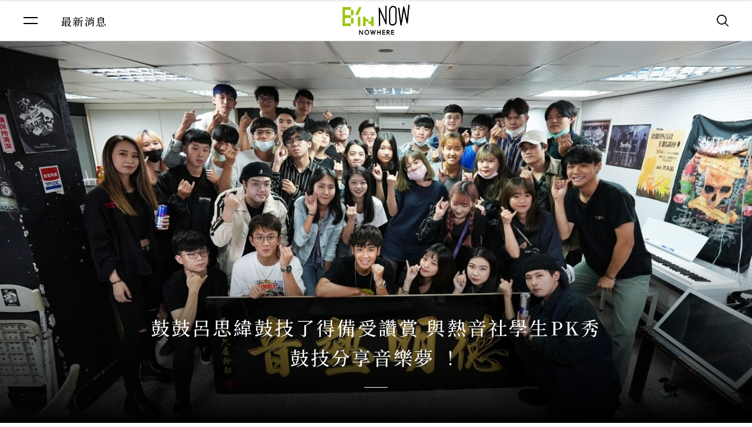

--- FILE ---
content_type: text/html; charset=UTF-8
request_url: https://www.bin-music.com.tw/news/1265
body_size: 6662
content:
<!DOCTYPE html>
<html itemscope itemtype="http://schema.org/WebSite">

<head>
	<meta charset="UTF-8">
	<meta name="viewport" content="initial-scale=1.0">
	<meta name="viewport" content="width=device-width">
	<title>鼓鼓呂思緯鼓技了得備受讚賞 與熱音社學生PK秀鼓技分享音樂夢 ！ - 相信音樂 B&#039;in Music</title>
	<meta itemprop="name" property="og:title" content="鼓鼓呂思緯鼓技了得備受讚賞 與熱音社學生PK秀鼓技分享音樂夢 ！ - 相信音樂 B&#039;in Music" />
	<meta itemprop="keywords" name="keywords" content="鼓鼓 呂思緯" />
	<meta itemprop="description" property="og:description" name="description" content="「全創作唱跳歌手」鼓鼓呂思緯在《嘿，你畢業後想幹嘛？》節目中希望藉由自身經歷，與學生分享如何面對社會的挑戰，第五集來到德明財經科技大學熱音社，沒想到前腳才剛踏進社辦，教學長就先來個下馬威，「聽說你是新來的，你繳費了嗎？沒繳費滾！」嚇得鼓鼓馬上繳了四年社費，但其實一切都跟鼓鼓開個小玩笑，社長隨即送上社" />
	<meta itemprop="url" property="og:url" content="https://www.bin-music.com.tw/news/1265" />
	<meta itemprop="author" property="og:site_name" name="author" content="Bin Music">
	<meta property="og:title" content="鼓鼓呂思緯鼓技了得備受讚賞 與熱音社學生PK秀鼓技分享音樂夢 ！ - 相信音樂 B&#039;in Music">
	<meta property="og:description" content="「全創作唱跳歌手」鼓鼓呂思緯在《嘿，你畢業後想幹嘛？》節目中希望藉由自身經歷，與學生分享如何面對社會的挑戰，第五集來到德明財經科技大學熱音社，沒想到前腳才剛踏進社辦，教學長就先來個下馬威，「聽說你是新來的，你繳費了嗎？沒繳費滾！」嚇得鼓鼓馬上繳了四年社費，但其實一切都跟鼓鼓開個小玩笑，社長隨即送上社">
	<meta property="og:type" content="website">
	<meta property="og:image" content="https://www.bin-music.com.tw/album/news/5fac5cfc1f322+cw1200h675.JPG">

	<link rel="shortcut icon" href="https://www.bin-music.com.tw/images/favicon.ico?v=2" type="image/x-icon">
	<link href="https://www.bin-music.com.tw/css/flickity.css" rel="stylesheet">
	<link href="https://www.bin-music.com.tw/css/jquery.mCustomScrollbar.min.css" rel="stylesheet">
	<link href="https://www.bin-music.com.tw/css/jquery.fancybox.css" rel="stylesheet">
	<link href="https://www.bin-music.com.tw/css/layout.css?704" rel="stylesheet">
    <link href="https://www.bin-music.com.tw/css/cj.css" rel="stylesheet">
		<link href="https://owlcarousel2.github.io/OwlCarousel2/assets/owlcarousel/assets/owl.carousel.min.css" rel="stylesheet">
		<link href="https://owlcarousel2.github.io/OwlCarousel2/assets/owlcarousel/assets/owl.theme.default.min.css" rel="stylesheet">
		<link href="https://cdn.jsdelivr.net/npm/slick-carousel@1.8.1/slick/slick.css" rel="stylesheet">
				<script>
	! function (f, b, e, v, n, t, s) {
		if (f.fbq) return;
		n = f.fbq = function () {
			n.callMethod ?
				n.callMethod.apply(n, arguments) : n.queue.push(arguments)
		};
		if (!f._fbq) f._fbq = n;
		n.push = n;
		n.loaded = !0;
		n.version = '2.0';
		n.queue = [];
		t = b.createElement(e);
		t.async = !0;
		t.src = v;
		s = b.getElementsByTagName(e)[0];
		s.parentNode.insertBefore(t, s)
	}(window, document, 'script',
		'https://connect.facebook.net/en_US/fbevents.js');
	fbq('init', '232630911487561');
	fbq('track', 'PageView');
</script>
<noscript><img height="1" width="1" style="display:none" src="https://www.facebook.com/tr?id=232630911487561&ev=PageView&noscript=1" /></noscript>	<script async src="https://www.googletagmanager.com/gtag/js?id=G-FVKLGJHNLW"></script>
<script>
  window.dataLayer = window.dataLayer || [];
  function gtag(){dataLayer.push(arguments);}
  gtag('js', new Date());
  gtag('config', 'G-FVKLGJHNLW');
</script>	</head>
<body>
	<div class="header-wrap">
		<div class="header">
			<a href="https://www.bin-music.com.tw/index">
				<div class="logo"></div>
			</a>
			<div class="menu-btn">
				<span></span>
				<span></span>
			</div>
			<div class="header-tag">最新消息</div>
			<div class="search-btn"></div>
		</div>
	</div>
	<div class="menu-wrap mCustomScrollbar" data-mcs-theme="minimal">
		<div class="close">
			<span></span>
			<span></span>
		</div>
		<a href="https://www.bin-music.com.tw/index"><img src="https://www.bin-music.com.tw/images/menu-logo.png" class="logo" width="121"></a>
		<ul class="menu-item">
			<li><a href="https://www.bin-music.com.tw/artist">藝人專區</a></li>
			<li><a href="https://www.bin-music.com.tw/news">最新消息</a></li>
			<li><a href="https://www.bin-music.com.tw/live">音樂現場</a></li>
			<li><a href="https://www.bin-music.com.tw/now_here_life">音樂生活</a></li>
			<li><a href="https://www.bin-music.com.tw/playlist">主題歌單</a></li>
			<li><a href="https://www.bin-music.com.tw/project">特別企劃</a></li>
			<li><a href="https://www.bin-music.com.tw/about">關於我們</a></li>
			<li><a href="https://www.shopping.bin-music.com.tw" target="_blank">相信購物網</a></li>
		</ul>
		<ul class="media">
			<a href="https://www.facebook.com/ibinmusic/?epa=SEARCH_BOX" target="_blank">
				<li class="fb"></li>
			</a>
			<a href="https://www.youtube.com/channel/UC7ovu6a8ydIbDy0fAKmoZ9A" target="_blank">
				<li class="youtube"></li>
			</a>
			<a href="https://www.weibo.com/binmusic2012?is_hot=1" target="_blank">
				<li class="weibo"></li>
			</a>
			<a href="https://www.instagram.com/binmusic.ig/" target="_blank">
				<li class="instagram"></li>
			</a>

		</ul>
		<div class="copyright">非官方授權，不得使用本網站的所有信息資料<br><br>相信音樂版權所有<br>&copy; B’in Music All Rights Reserved.</div>
	</div>
	<div class="slide-box-wrap search">
		<div class="close"></div>
		<div class="search-box">
			<input type="text">
			<button type="submit"></button>
		</div>
		<div class="word-box">
			<span>熱門關鍵字</span>
			<ul>
								<li><a href="https://www.bin-music.com.tw/search?q=五月天">五月天</a></li>
								<li><a href="https://www.bin-music.com.tw/search?q=李宗盛">李宗盛</a></li>
								<li><a href="https://www.bin-music.com.tw/search?q=丁噹">丁噹</a></li>
								<li><a href="https://www.bin-music.com.tw/search?q=演唱會">演唱會</a></li>
								<li><a href="https://www.bin-music.com.tw/search?q=鼓鼓呂思緯">鼓鼓呂思緯</a></li>
								<li><a href="https://www.bin-music.com.tw/search?q="></a></li>
								<li><a href="https://www.bin-music.com.tw/search?q=告五人">告五人</a></li>
								<li><a href="https://www.bin-music.com.tw/search?q=蕭秉治">蕭秉治</a></li>
								<li><a href="https://www.bin-music.com.tw/search?q=蘇慧倫">蘇慧倫</a></li>
								<li><a href="https://www.bin-music.com.tw/search?q=家家">家家</a></li>
							</ul>
		</div>
	</div>
	
<div class="cover no-animation fullbg" style="background: url(https://www.bin-music.com.tw/album/news/5fac5cfc1f322+cw1200h675.JPG) no-repeat center; background-size: cover;">
	<img class="mobile" src="https://www.bin-music.com.tw/album/news/5fac5cfc1f322+cw1200h675.JPG" alt="鼓鼓呂思緯鼓技了得備受讚賞 與熱音社學生PK秀鼓技分享音樂夢 ！">
	<h1>鼓鼓呂思緯鼓技了得備受讚賞 與熱音社學生PK秀鼓技分享音樂夢 ！</h1>
</div>

<div class="article-info hide-section">
	<div>2020.11.11</div>
		<ul>
	<a href="https://www.facebook.com/sharer/sharer.php?u=https://www.bin-music.com.tw/news/1265" target="_blank"><li class="fb"></li></a>
	<a href="http://line.me/R/msg/text/?%E9%BC%93%E9%BC%93%E5%91%82%E6%80%9D%E7%B7%AF%E9%BC%93%E6%8A%80%E4%BA%86%E5%BE%97%E5%82%99%E5%8F%97%E8%AE%9A%E8%B3%9E+%E8%88%87%E7%86%B1%E9%9F%B3%E7%A4%BE%E5%AD%B8%E7%94%9FPK%E7%A7%80%E9%BC%93%E6%8A%80%E5%88%86%E4%BA%AB%E9%9F%B3%E6%A8%82%E5%A4%A2+%EF%BC%81+-+%E7%9B%B8%E4%BF%A1%E9%9F%B3%E6%A8%82+B%26%23039%3Bin+Music%0D%0Ahttps://www.bin-music.com.tw/news/1265" target="_blank"><li class="line"></li></a>
	<a href="http://twitter.com/share?text=%E9%BC%93%E9%BC%93%E5%91%82%E6%80%9D%E7%B7%AF%E9%BC%93%E6%8A%80%E4%BA%86%E5%BE%97%E5%82%99%E5%8F%97%E8%AE%9A%E8%B3%9E+%E8%88%87%E7%86%B1%E9%9F%B3%E7%A4%BE%E5%AD%B8%E7%94%9FPK%E7%A7%80%E9%BC%93%E6%8A%80%E5%88%86%E4%BA%AB%E9%9F%B3%E6%A8%82%E5%A4%A2+%EF%BC%81+-+%E7%9B%B8%E4%BF%A1%E9%9F%B3%E6%A8%82+B%26%23039%3Bin+Music&url=https://www.bin-music.com.tw/news/1265" target="_blank"><li class="twitter"></li></a>
	<a href="mailto:?subject=%E9%BC%93%E9%BC%93%E5%91%82%E6%80%9D%E7%B7%AF%E9%BC%93%E6%8A%80%E4%BA%86%E5%BE%97%E5%82%99%E5%8F%97%E8%AE%9A%E8%B3%9E+%E8%88%87%E7%86%B1%E9%9F%B3%E7%A4%BE%E5%AD%B8%E7%94%9FPK%E7%A7%80%E9%BC%93%E6%8A%80%E5%88%86%E4%BA%AB%E9%9F%B3%E6%A8%82%E5%A4%A2+%EF%BC%81+-+%E7%9B%B8%E4%BF%A1%E9%9F%B3%E6%A8%82+B%26%23039%3Bin+Music&body=%E9%BC%93%E9%BC%93%E5%91%82%E6%80%9D%E7%B7%AF%E9%BC%93%E6%8A%80%E4%BA%86%E5%BE%97%E5%82%99%E5%8F%97%E8%AE%9A%E8%B3%9E+%E8%88%87%E7%86%B1%E9%9F%B3%E7%A4%BE%E5%AD%B8%E7%94%9FPK%E7%A7%80%E9%BC%93%E6%8A%80%E5%88%86%E4%BA%AB%E9%9F%B3%E6%A8%82%E5%A4%A2+%EF%BC%81+-+%E7%9B%B8%E4%BF%A1%E9%9F%B3%E6%A8%82+B%26%23039%3Bin+Music<br /><br />https://www.bin-music.com.tw/news/1265" target="_blank"><li class="mail"></li></a>
	<a href="javascript:void(0);" class="copy-link" url="https://www.bin-music.com.tw/news/1265"><li class="link"></li></a>
</ul></div>

<div class="article-wrap hide-section">
	<p>「全創作唱跳歌手」鼓鼓呂思緯在《嘿，你畢業後想幹嘛？》節目中希望藉由自身經歷，與學生分享如何面對社會的挑戰，第五集來到德明財經科技大學熱音社，沒想到前腳才剛踏進社辦，教學長就先來個下馬威，「聽說你是新來的，你繳費了嗎？沒繳費滾！」嚇得鼓鼓馬上繳了四年社費，但其實一切都跟鼓鼓開個小玩笑，社長隨即送上社服迎接他，更多《嘿，你畢業後想幹嘛？》精彩內容將於11月12日晚上8點在<a href="https://bit.ly/GboyswagYT" target="_blank" rel="noopener">鼓鼓呂思緯官方YouTube頻道</a>播出。</p>
<p><img class="cjImg img2076" src="/album/album/5fac5b9519053+w800.JPG" alt="3鼓鼓與德明熱音社團學玩音樂.JPG" ></p>
<p>本集《嘿，你畢業後想幹嘛？》來到熱音社，可說是鼓鼓擅長的領域，高中就已組團，在高一升高二暑假就曾報名過春吶，一群人就跑到墾丁，回想起第一次表演，相當熱血。鼓鼓曾任骨頭樂團與八十八顆芭樂籽等地下樂團鼓手，並曾受邀擔任阿密特的鼓手，鼓技了得的他，連師兄五月天也都讚賞，更有六歲的小粉絲因為喜歡鼓鼓而去學打鼓，得知消息的鼓鼓，時常關心小粉絲學習狀態，並給予心得分享。</p>
<p><img class="cjImg img2077" src="/album/album/5fac5ba74bbd3+w800.JPG" alt="1鼓鼓呂思緯《嘿，你畢業後想幹嘛？》與德明熱音社分享音樂夢.JPG" ></p>
<p>德明熱音社的同學知到鼓鼓的到來，可沒打算放過他，跟鼓鼓下戰帖，挑戰單手打鼓，雖然PK較勁，現場卻一點也沒火藥味。鼓鼓也以過來人的經驗分享，「現在玩音樂不一定要變成職業音樂人，音樂也可變成我們的生活」希望學生能思考當初為什麼進入熱音社，並開始想未來可從事什麼工作。</p>
<p><img class="cjImg img2078" src="/album/album/5fac5bc71d10b+w800.JPG" alt="2鼓鼓與德明熱音社團學玩音樂.JPG" ></p>
<p>《嘿，你畢業後想幹嘛？》於每週晚上8點在鼓鼓呂思緯官方YouTube頻道播出，接下來鼓鼓也將陸續前進各大校園，與學生交流。鼓鼓現正全心投入11月21日「聽到請回答Connecting&hellip;」巡迴演唱會，是鼓鼓呂思緯出道至今極致散發自我能量的一場大型表演，一場融合精彩演唱、帥氣舞蹈、樂器飆玩等個人魅力集大成的感官大秀即將登場。更多鼓鼓呂思緯的相關資訊，請關注<a href="https://www.facebook.com/gboyswag" target="_blank" rel="noopener">鼓鼓呂思緯</a>及<a href="https://www.facebook.com/ibinmusic" target="_blank" rel="noopener">相信音樂</a>官方臉書、微博、微信。</p>
<p>鼓鼓 呂思緯 [ 聽到請回答Connecting&hellip; ] 巡迴演唱會<br >時間：2020/11/21（六）19:00<br >地點：台北流行音樂中心<br >售票網頁：<a href="https://ticket.ibon.com.tw/ActivityInfo/Details/36563" target="_blank" rel="noopener">https://ticket.ibon.com.tw/ActivityInfo/Details/36563</a><br >※全場皆為座席，敬請對號入座※</p>
<p>&nbsp;</p>
	<br><br>

		<div class="tag hide-section mt30">
				<div><a href="https://www.bin-music.com.tw/search?q=鼓鼓 呂思緯">鼓鼓 呂思緯</a></div>
			</div>
	</div>
<div class="section bg hide-section">
	<h2 class="section-title">相關文章</h2>
	<div class="news-carousel small">
				<div class="carousel">
			<a href="https://www.bin-music.com.tw/news/2287">
				<div class="img-wrap"><picture class="lazyPicture">
			<source data-src="/album/news/6910b12b112d5+tcw320h180.webp" type="image/webp"/>
		<img data-src="https://www.bin-music.com.tw/album/news/6910b12b112d5+tcw320h180.jpeg" alt="任賢齊、宇宙人、鼓鼓呂思緯、白安、小魏魏嘉瑩、PALLAS 力挺田中馬熱情開唱" loading="lazy">
</picture>
</div>
				<div class="title">任賢齊、宇宙人、鼓鼓呂思緯、白安、小魏魏嘉瑩、PALLAS 力挺田中馬熱情開唱</div>
				<div class="date">2025.11.09</div>
			</a>
		</div>
				<div class="carousel">
			<a href="https://www.bin-music.com.tw/news/2283">
				<div class="img-wrap"><picture class="lazyPicture">
			<source data-src="/album/news/69026c49ef5e8+tcw320h180.webp" type="image/webp"/>
		<img data-src="https://www.bin-music.com.tw/album/news/69026c49ef5e8+tcw320h180.jpg" alt="「2025台灣米倉田中馬拉松」熱力開跑！11月8日「520心田中音樂節」六卡司接力開唱 為跑者加油打氣！" loading="lazy">
</picture>
</div>
				<div class="title">「2025台灣米倉田中馬拉松」熱力開跑！11月8日「520心田中音樂節」六卡司接力開唱 為跑者加油打氣！</div>
				<div class="date">2025.10.30</div>
			</a>
		</div>
				<div class="carousel">
			<a href="https://www.bin-music.com.tw/news/2269">
				<div class="img-wrap"><picture class="lazyPicture">
			<source data-src="/album/news/68ef8b8f87823+tcw320h180.webp" type="image/webp"/>
		<img data-src="https://www.bin-music.com.tw/album/news/68ef8b8f87823+tcw320h180.jpeg" alt="蕭秉治《活著 Alive》直播暢聊 五月天怪獸、Energy牛奶、白安、鼓鼓呂思緯輪番登場觀看直衝120萬" loading="lazy">
</picture>
</div>
				<div class="title">蕭秉治《活著 Alive》直播暢聊 五月天怪獸、Energy牛奶、白安、鼓鼓呂思緯輪番登場觀看直衝120萬</div>
				<div class="date">2025.10.15</div>
			</a>
		</div>
				<div class="carousel">
			<a href="https://www.bin-music.com.tw/news/2165">
				<div class="img-wrap"><picture class="lazyPicture">
			<source data-src="/album/news/6858d72491582+tcw320h180.webp" type="image/webp"/>
		<img data-src="https://www.bin-music.com.tw/album/news/6858d72491582+tcw320h180.jpeg" alt="延續《一路向東》的花蓮愛！任賢齊〈常來〉MV攜鼓鼓與當地村民溫暖互動" loading="lazy">
</picture>
</div>
				<div class="title">延續《一路向東》的花蓮愛！任賢齊〈常來〉MV攜鼓鼓與當地村民溫暖互動</div>
				<div class="date">2025.06.23</div>
			</a>
		</div>
				<div class="carousel">
			<a href="https://www.bin-music.com.tw/news/2125">
				<div class="img-wrap"><picture class="lazyPicture">
			<source data-src="/album/news/6817b9702525a+tcw320h180.webp" type="image/webp"/>
		<img data-src="https://www.bin-music.com.tw/album/news/6817b9702525a+tcw320h180.jpeg" alt="GX《大玩一票》演唱會最終場完美落幕！限定團體不解散，承諾每年再合體" loading="lazy">
</picture>
</div>
				<div class="title">GX《大玩一票》演唱會最終場完美落幕！限定團體不解散，承諾每年再合體</div>
				<div class="date">2025.05.05</div>
			</a>
		</div>
				<div class="carousel">
			<a href="https://www.bin-music.com.tw/news/2117">
				<div class="img-wrap"><picture class="lazyPicture">
			<source data-src="/album/news/68093c8995deb+tcw320h180.webp" type="image/webp"/>
		<img data-src="https://www.bin-music.com.tw/album/news/68093c8995deb+tcw320h180.jpeg" alt="GX飛美國、馬來西亞擔任嘉賓 邀粉絲赴大馬《大玩一票》演唱會最終場" loading="lazy">
</picture>
</div>
				<div class="title">GX飛美國、馬來西亞擔任嘉賓 邀粉絲赴大馬《大玩一票》演唱會最終場</div>
				<div class="date">2025.04.24</div>
			</a>
		</div>
				<div class="carousel">
			<a href="https://www.bin-music.com.tw/news/2083">
				<div class="img-wrap"><picture class="lazyPicture">
			<source data-src="/album/news/67daaa4f34a35+tcw320h180.webp" type="image/webp"/>
		<img data-src="https://www.bin-music.com.tw/album/news/67daaa4f34a35+tcw320h180.jpeg" alt="GX深圳、杭州大玩一票！倒數場展無限能量 歌單、服裝獻滿滿巧思" loading="lazy">
</picture>
</div>
				<div class="title">GX深圳、杭州大玩一票！倒數場展無限能量 歌單、服裝獻滿滿巧思</div>
				<div class="date">2025.03.19</div>
			</a>
		</div>
				<div class="carousel">
			<a href="https://www.bin-music.com.tw/news/2028">
				<div class="img-wrap"><picture class="lazyPicture">
			<source data-src="/album/news/678c80ccc7416+tcw320h180.webp" type="image/webp"/>
		<img data-src="https://www.bin-music.com.tw/album/news/678c80ccc7416+tcw320h180.jpeg" alt="《Just Love It！一路向東》東大門＋玉里共吸3.8萬人　歌迷跟著「一路向東」連看8場演出 物超所值！" loading="lazy">
</picture>
</div>
				<div class="title">《Just Love It！一路向東》東大門＋玉里共吸3.8萬人　歌迷跟著「一路向東」連看8場演出 物超所值！</div>
				<div class="date">2025.01.19</div>
			</a>
		</div>
				<div class="carousel">
			<a href="https://www.bin-music.com.tw/news/2027">
				<div class="img-wrap"><picture class="lazyPicture">
			<source data-src="/album/news/678c2da3899a2+tcw320h180.webp" type="image/webp"/>
		<img data-src="https://www.bin-music.com.tw/album/news/678c2da3899a2+tcw320h180.jpeg" alt="陪五位歐巴《Just Love It！一路向東》相信藝人兵分兩路 玉里、東大門接力開唱" loading="lazy">
</picture>
</div>
				<div class="title">陪五位歐巴《Just Love It！一路向東》相信藝人兵分兩路 玉里、東大門接力開唱</div>
				<div class="date">2025.01.19</div>
			</a>
		</div>
				<div class="carousel">
			<a href="https://www.bin-music.com.tw/news/1964">
				<div class="img-wrap"><picture class="lazyPicture">
			<source data-src="/album/news/671e8bf93c574+tcw320h180.webp" type="image/webp"/>
		<img data-src="https://www.bin-music.com.tw/album/news/671e8bf93c574+tcw320h180.jpeg" alt="鼓鼓呂思緯、蕭秉治化身「GX戰警」搗蛋萬聖城！合體王齊麟大跳射手舞嗨翻桃園" loading="lazy">
</picture>
</div>
				<div class="title">鼓鼓呂思緯、蕭秉治化身「GX戰警」搗蛋萬聖城！合體王齊麟大跳射手舞嗨翻桃園</div>
				<div class="date">2024.10.28</div>
			</a>
		</div>
				<div class="carousel">
			<a href="https://www.bin-music.com.tw/news/1918">
				<div class="img-wrap"><picture class="lazyPicture">
			<source data-src="/album/news/66d59730dd20e+tcw320h180.webp" type="image/webp"/>
		<img data-src="https://www.bin-music.com.tw/album/news/66d59730dd20e+tcw320h180.jpeg" alt="《2024 Just Love It！一路向東》高雄、玉里、花蓮四場接力傳愛 14組共演大使與你同行" loading="lazy">
</picture>
</div>
				<div class="title">《2024 Just Love It！一路向東》高雄、玉里、花蓮四場接力傳愛 14組共演大使與你同行</div>
				<div class="date">2024.09.02</div>
			</a>
		</div>
				<div class="carousel">
			<a href="https://www.bin-music.com.tw/news/1914">
				<div class="img-wrap"><picture class="lazyPicture">
			<source data-src="/album/news/66cb8405a4d87+tcw320h180.webp" type="image/webp"/>
		<img data-src="https://www.bin-music.com.tw/album/news/66cb8405a4d87+tcw320h180.jpeg" alt="超犀利趴13就是要瘋狂二天 精彩連連演出吸引萬人嗨翻小巨蛋" loading="lazy">
</picture>
</div>
				<div class="title">超犀利趴13就是要瘋狂二天 精彩連連演出吸引萬人嗨翻小巨蛋</div>
				<div class="date">2024.08.26</div>
			</a>
		</div>
				<div class="carousel">
			<a href="https://www.bin-music.com.tw/news/1882">
				<div class="img-wrap"><picture class="lazyPicture">
			<source data-src="/album/news/66865e687c021+tcw320h180.webp" type="image/webp"/>
		<img data-src="https://www.bin-music.com.tw/album/news/66865e687c021+tcw320h180.jpg" alt="13就要狂一次！8/24、8/25超犀利趴13熱血歸來！集結最狂樂團、最殺組合" loading="lazy">
</picture>
</div>
				<div class="title">13就要狂一次！8/24、8/25超犀利趴13熱血歸來！集結最狂樂團、最殺組合</div>
				<div class="date">2024.07.04</div>
			</a>
		</div>
				<div class="carousel">
			<a href="https://www.bin-music.com.tw/news/1714">
				<div class="img-wrap"><picture class="lazyPicture">
			<source data-src="/album/news/650ffe62739d1+tcw320h180.webp" type="image/webp"/>
		<img data-src="https://www.bin-music.com.tw/album/news/650ffe62739d1+tcw320h180.jpg" alt="HUSH、白安「HAHA」二人組 鼓鼓、蕭秉治魔幻合體 11/17、18新加坡開唱！" loading="lazy">
</picture>
</div>
				<div class="title">HUSH、白安「HAHA」二人組 鼓鼓、蕭秉治魔幻合體 11/17、18新加坡開唱！</div>
				<div class="date">2023.09.22</div>
			</a>
		</div>
				<div class="carousel">
			<a href="https://www.bin-music.com.tw/news/1685">
				<div class="img-wrap"><picture class="lazyPicture">
			<source data-src="/album/news/64bda00409142+tcw320h180.webp" type="image/webp"/>
		<img data-src="https://www.bin-music.com.tw/album/news/64bda00409142+tcw320h180.jpg" alt="「超犀利趴12」夏日繼續飆趴開唱  兩天華麗陣容吸引爆滿人潮" loading="lazy">
</picture>
</div>
				<div class="title">「超犀利趴12」夏日繼續飆趴開唱  兩天華麗陣容吸引爆滿人潮</div>
				<div class="date">2023.07.23</div>
			</a>
		</div>
			</div>
</div>
<style>
.slick-next:before
,button.owl-next:before
,.slick-prev:before
,button.owl-prev:before
{
    font-size: 1.2em;
}
</style>	<div class="footer" bu="https://www.bin-music.com.tw/">
		<ul class="media">
			<a href="https://www.facebook.com/ibinmusic/?epa=SEARCH_BOX" target="_blank">
				<li class="fb"></li>
			</a>
			<a href="https://www.youtube.com/channel/UC7ovu6a8ydIbDy0fAKmoZ9A" target="_blank">
				<li class="youtube"></li>
			</a>
			<a href="https://www.weibo.com/binmusic2012?is_hot=1" target="_blank">
				<li class="weibo"></li>
			</a>
			<a href="https://www.instagram.com/binmusic.ig/" target="_blank">
				<li class="instagram"></li>
			</a>
		</ul>
		<ul class="item">
			<li><a href="https://www.bin-music.com.tw/artist">藝人專區</a></li>
			<li><a href="https://www.bin-music.com.tw/news">最新消息</a></li>
			<li><a href="https://www.bin-music.com.tw/live">音樂現場</a></li>
			<li><a href="https://www.bin-music.com.tw/now_here_life">音樂生活</a></li>
			<li><a href="https://www.bin-music.com.tw/playlist">主題歌單</a></li>
			<li><a href="https://www.bin-music.com.tw/project">特別企劃</a></li>
			<li><a href="https://www.bin-music.com.tw/about">關於我們</a></li>
			<li><a href="https://www.shopping.bin-music.com.tw" target="_blank">相信購物網</a></li>
		</ul>
		<div class="copyright">相信音樂版權所有｜&copy; 2026 B’in Music All Rights Reserved.</div>
		<div class="copyright">非官方授權，不得使用本網站的所有信息資料</div>
	</div>
		<script src="https://code.jquery.com/jquery-3.6.0.min.js" integrity="sha256-/xUj+3OJU5yExlq6GSYGSHk7tPXikynS7ogEvDej/m4=" crossorigin="anonymous"></script>
	<script src="https://unpkg.com/flickity@2/dist/flickity.pkgd.min.js"></script>
	<script src="/js/jquery.mCustomScrollbar.concat.min.js"></script>
	<script src="/js/jquery.fancybox.min.js"></script>
	<script src="/js/jquery.smoothwheel.js"></script>
	<script src="https://s3-ap-northeast-1.amazonaws.com/justfont-user-script/jf-58038.js"></script>
	<script src="/js/main.js"></script>
	<script src="https://www.bin-music.com.tw/js/search.js?704"></script>
	<script src="https://owlcarousel2.github.io/OwlCarousel2/assets/owlcarousel/owl.carousel.js"></script>
	<script src="https://cdn.jsdelivr.net/npm/slick-carousel@1.8.1/slick/slick.min.js"></script>
	<script src="https://www.bin-music.com.tw/js/article.src.js?704"></script>
	
	
	<script src="/js/sloc.js"></script></body>

</html>

--- FILE ---
content_type: text/css
request_url: https://www.bin-music.com.tw/css/flickity.css
body_size: 4257
content:
/*! Flickity v2.0.5
http://flickity.metafizzy.co
---------------------------------------------- */

.flickity-enabled {
  position: relative;
}

.flickity-enabled:focus { outline: none; }

.flickity-viewport {
  overflow: hidden;
  position: relative;
  height: 100%;
}

.flickity-slider {
  position: absolute;
  width: 100%;
  height: 100%;
}

/* draggable */

.flickity-enabled.is-draggable {
  -webkit-tap-highlight-color: transparent;
          tap-highlight-color: transparent;
  -webkit-user-select: none;
     -moz-user-select: none;
      -ms-user-select: none;
          user-select: none;
}

.flickity-enabled.is-draggable .flickity-viewport {
  cursor: move;
  cursor: -webkit-grab;
  cursor: grab;
}

.flickity-enabled.is-draggable .flickity-viewport.is-pointer-down {
  cursor: -webkit-grabbing;
  cursor: grabbing;
}

/* ---- previous/next buttons ---- */

.flickity-prev-next-button {
  position: absolute;
  top: 50%;
  width: 16%;
  height: 100%;
  border: none;
  background: transparent;
  cursor: pointer;
  /* vertically center */
  -webkit-transform: translateY(-50%);
          transform: translateY(-50%);
  transition: opacity 0.5s;
}

.small .flickity-prev-next-button {
  width: 10%;
}


.flickity-prev-next-button:focus {
  outline: none;
  box-shadow: 0 0 0 5px #09F;
}

.flickity-prev-next-button:active {
  opacity: 0.6;
}

.flickity-prev-next-button.previous { left: 0px;cursor: url(../images/btn-arrow-left.svg),auto; }
.flickity-prev-next-button.next { right: 0px;cursor: url(../images/btn-arrow-right.svg),auto; }

/* right to left */
.flickity-rtl .flickity-prev-next-button.previous {
  left: auto;
  right: 10px;
  
}
.flickity-rtl .flickity-prev-next-button.next {
  right: auto;
  left: 10px;

}

.flickity-prev-next-button:disabled {
  opacity: 0.3;
  cursor: auto;
}

.flickity-prev-next-button:disabled{
  opacity: 0;
}
.main-carousel:hover .flickity-prev-next-button:disabled{
  opacity: 0.3;
}

.flickity-prev-next-button svg {
  display: none;
  position: absolute;
  left: 0;
  top: 20%;
  width: 100%;
  height: 60%;
}

.flickity-prev-next-button .arrow {
  fill: #fff;
}

/* ---- page dots ---- */

.flickity-page-dots {
  position: absolute;
  display: flex;
  width: 100%;
  height: 66px;
  top: calc(100% + 8px);
  padding: 0;
  margin: 0;
  list-style: none;
  text-align: center;
  line-height: 1;
  counter-reset: num;
  font-size: 20px;
  font-weight: bold;
  align-items: center;
  justify-content: center;
  flex-wrap: wrap;
}
.schedule .flickity-page-dots{
  position: static;
  display: block;
  height: auto;
}

.flickity-rtl .flickity-page-dots { direction: rtl; }

.flickity-page-dots .dot {
  display: inline-block;
  opacity: 0.25;
  cursor: pointer;
  margin: 0 9px;
}
.flickity-page-dots .dot:before{
  content: counter(num,decimal-leading-zero);
  counter-increment: num;
  font-family: 'Amiri','jf-jinxuan','sourcehansans-tc',-apple-system, 'Microsoft JhengHei';
}
.flickity-page-dots .dot:after{
  content: '';
  display: inline-block;
  width: 0;
  height: 1px;
  background: #e0e0e0;
  vertical-align: super;
  margin-left: 10px;
  opacity: 0;
  transition: all 0.8s;
}
.flickity-page-dots .dot.is-selected:after{
  width: 25px;
  opacity: 1;
}

.flickity-page-dots .dot.is-selected {
  color: #9CC615;
  opacity: 1;
}
.schedule .flickity-page-dots .dot:before{
  display: none;
}
.schedule .flickity-page-dots .dot{
  width: 42px;
  height: 42px;
  line-height: 52px;
  opacity: 1;
  margin: 0;
}
.schedule .flickity-page-dots .dot:after{
  width: 10px;
  height: 10px;
  background: #CCCCCC;
  border-radius: 50%;
  opacity: 1;
  margin: 0;
}
.schedule .flickity-page-dots .dot.is-selected:after{
  background: #9CC615;
}
@media (min-width: 1201px){
  .flickity-prev-next-button{
    width: 200px;
  }
}
@media (max-width: 991px){
  .flickity-prev-next-button {
    display: none;
  }
  .flickity-page-dots{
    top: calc(100% + 16px);
    left: 50%;
    width: 64.4%;
    height: 88px;
    transform: translateX(-50%);
    -webkit-transform: translateX(-50%);
  }
  .flickity-page-dots .dot{
    margin: 0 5px;
  }
  .flickity-page-dots .dot.is-selected:after{
    margin-right: 10px;
  }
}

--- FILE ---
content_type: text/css
request_url: https://www.bin-music.com.tw/css/layout.css?704
body_size: 104594
content:
@import url("https://fonts.googleapis.com/css2?family=Noto+Sans+TC:wght@500&family=Noto+Serif+TC:wght@500&display=swap");
@import url("https://use.fontawesome.com/releases/v5.3.1/css/all.css");
@import url(reset-min.css);
@import url("https://fonts.googleapis.com/css2?family=Noto+Serif+TC:wght@600;700&display=swap");
@import url("https://use.fontawesome.com/releases/v5.3.1/css/all.css");
@import url("https://fonts.googleapis.com/css2?family=Noto+Sans+TC:wght@500;700&display=swap");

* {
    font-family: 'Noto Serif TC', serif
}

body * {
    box-sizing: border-box;
    -webkit-box-sizing: border-box
}

a {
    transition: color 0.3s;
    -ms-transition: color 0.3s;
    -moz-transition: color 0.3s;
    -webkit-transition: color 0.3s
}

a:hover {
    color: #9CC615
}

.loader {
    position: fixed;
    top: 0;
    z-index: 999;
    width: 100%;
    height: 100vh;
    background: url(../images/rolling.svg) no-repeat;
    background-size: 50px;
    background-position: center;
    background-color: #fff
}

.hide-section {
    opacity: 0;
    transform: matrix(1, 0, 0, 1, 0, 60);
    -webkit-transform: matrix(1, 0, 0, 1, 0, 60);
    transition: all, 0.8s;
    -ms-transition: all, 0.8s;
    -moz-transition: all, 0.8s;
    -webkit-transition: all, 0.8s
}

.hide-section.is-shown {
    opacity: 1;
    transform: matrix(1, 0, 0, 1, 0, 0);
    -webkit-transform: matrix(1, 0, 0, 1, 0, 0)
}

.hide-section.is-shown.sTop {
    transition: none;
    -ms-transition: none;
    -moz-transition: none;
    -webkit-transition: none
}

.bg {
    background: #F8F8F8
}

.bg-white {
    background: #fff
}

.text-center {
    text-align: center
}

.container {
    max-width: 1200px;
    width: 100%;
    margin: 0 auto
}

.section {
    padding-top: 80px;
    padding-bottom: 120px
}

h2.section-title {
    font-size: 20px;
    font-weight: 300;
    text-align: center;
    letter-spacing: 0.2em;
    margin-bottom: 35px
}

h2.section-title:after {
    content: '';
    display: block;
    width: 60px;
    height: 1px;
    background: rgba(0, 0, 0, 0.2);
    margin: 23px auto 0 auto
}

.header-wrap {
    width: 100%;
    height: 70px
}

.header-wrap .header {
    position: fixed;
    z-index: 98;
    width: 100%;
    height: 70px;
    background: #fff;
    border-bottom: #f2f2f2 solid 2px
}

.header-wrap .header .logo {
    position: absolute;
    top: 50%;
    left: 50%;
    transform: translate(-50%, -50%);
    -webkit-transform: translate(-50%, -50%);
    width: 114px;
    height: 52px;
    background: url(../images/logo.png) no-repeat;
    background-size: cover;
    background-position: center
}

.header-wrap .header .menu-btn {
    position: absolute;
    top: 19px;
    left: 36px;
    width: 32px;
    height: 32px;
    cursor: pointer;
    padding: 10px 4px
}

.header-wrap .header .menu-btn span {
    display: block;
    width: 24px;
    height: 2px;
    background: #000;
    transition: background 0.3s;
    -ms-transition: background 0.3s;
    -moz-transition: background 0.3s;
    -webkit-transition: background 0.3s
}

.header-wrap .header .menu-btn span:first-child {
    margin-bottom: 8px
}

.header-wrap .header .menu-btn:hover span {
    background: #9CC615
}

.header-wrap .header .search-btn {
    position: absolute;
    top: 20px;
    right: 35px;
    width: 30px;
    height: 30px;
    background: url(../images/btn-search-normal.svg) no-repeat;
    background-size: initial;
    background-position: center;
    cursor: pointer;
    transition: background 0.3s;
    -ms-transition: background 0.3s;
    -moz-transition: background 0.3s;
    -webkit-transition: background 0.3s
}

.header-wrap .header .search-btn:hover {
    background: url(../images/btn-search-hover.svg) no-repeat;
    background-size: initial;
    background-position: center
}

.header-tag {
    position: absolute;
    top: 21px;
    left: 104px;
    font-size: 18px;
    letter-spacing: 0.1em
}

.menu-wrap {
    position: fixed;
    top: 0;
    left: -420px;
    z-index: 99;
    width: 420px;
    height: 100vh;
    background: #000;
    transition: left 0.5s;
    -ms-transition: left 0.5s;
    -moz-transition: left 0.5s;
    -webkit-transition: left 0.5s
}

.menu-wrap.expand {
    left: 0
}

.menu-wrap .close {
    width: 18px;
    height: 18px;
    cursor: pointer;
    margin: 21px 0 0 42px
}

.menu-wrap .close span {
    display: block;
    width: 25px;
    height: 2px;
    background: #fff
}

.menu-wrap .close span:first-child {
    transform: rotate(45deg);
    -webkit-transform: rotate(45deg);
    transform-origin: left top
}

.menu-wrap .close span:last-child {
    transform: rotate(-45deg);
    -webkit-transform: rotate(-45deg);
    transform-origin: left bottom;
    margin-top: 15px
}

.menu-wrap .logo {
    display: block;
    margin: 34px 0 0 94px
}

.menu-wrap .copyright {
    font-size: 11px;
    font-weight: 300;
    color: #fff;
    opacity: 0.6;
    transform: scale(0.92, 0.92);
    -webkit-transform: scale(0.92, 0.92);
    margin: 0 0 50px 94px
}

.menu-item {
    margin: 58px 0 280px 110px
}

.menu-item li {
    font-size: 18px;
    color: #fff;
    line-height: 1.6em;
    letter-spacing: 0.6em;
    margin-bottom: 26px
}

.menu-item li a:hover {
    color: #9CC615;
    transition: all 0.5s;
    -ms-transition: all 0.5s;
    -moz-transition: all 0.5s;
    -webkit-transition: all 0.5s
}

.media {
    margin: 0 0 45px 98px
}

.media li {
    display: inline-block;
    transition: background 0.3s;
    -ms-transition: background 0.3s;
    -moz-transition: background 0.3s;
    -webkit-transition: background 0.3s;
    margin: 0 11px
}

.media li.fb {
    width: 20px;
    height: 20px;
    background: url(../images/btn-social-facebook-normal.png) no-repeat;
    background-size: 20px;
    background-position: center
}

.media li.fb:hover {
    background-image: url(../images/btn-social-facebook-hover.png)
}

.media li.youtube {
    width: 24px;
    height: 17px;
    background: url(../images/btn-social-youtube-normal.png) no-repeat;
    background-size: 24px;
    background-position: center
}

.media li.youtube:hover {
    background-image: url(../images/btn-social-youtube-hover.png)
}

.media li.weibo {
    width: 22px;
    height: 22px;
    background: url(../images/btn-social-weibo-normal.png) no-repeat;
    background-size: 22px;
    background-position: center
}

.media li.weibo:hover {
    background-image: url(../images/btn-social-weibo-hover.png)
}

.media li.shopping {
    width: 22px;
    height: 22px;
    background: url(../images/btn-shopping-normal.png) no-repeat;
    background-size: 22px;
    background-position: center
}

.media li.shopping:hover {
    background-image: url(../images/btn-shopping-hover.png)
}

.media li.instagram {
    width: 21px;
    height: 21px;
    background: url(../images/btn-share-instagram-normal.png) no-repeat;
    background-size: 21px;
    background-position: center
}

.menu-wrap .media li.instagram {
    width: 31px;
    height: 31px;
    background-size: 25px
}

.media li.instagram:hover {
    background-image: url(../images/btn-share-instagram-hover.png)
}

.media li.twitter {
    width: 21px;
    height: 21px;
    background: url(../images/btn-social-twitter-normal.png) no-repeat;
    background-size: 21px;
    background-position: center
}

.media li.twitter:hover {
    background-image: url(../images/btn-share-twitter-hover.png)
}

.footer {
    width: 100%;
    background: #000;
    text-align: center;
    padding: 90px 0 70px 0
}

.footer .media {
    margin: 0 auto 40px auto
}

.footer ul.item {
    margin-bottom: 20px
}

.footer ul.item li {
    display: inline-block;
    line-height: 1em;
    color: #fff;
    font-size: 14px;
    border-right: #fff solid 1px;
    padding: 0 20px 0 16px
}

.footer ul.item li:last-child {
    border-right: 0
}

.footer .copyright {
    font-size: 12px;
    font-weight: 300;
    color: #fff;
    opacity: 0.5
}

.music-app {
    text-align: center;
    margin-bottom: 85px
}

.music-app li {
    display: inline-block;
    margin-right: 15px
}

.music-app li:last-child {
    margin-right: 0
}

.music-app li img {
    width: 42px;
    height: auto
}

.slide-box-wrap {
    position: fixed;
    bottom: 100vh;
    left: 0;
    z-index: 99;
    width: 100%;
    height: calc(100vh - 100px);
    background: #fff;
    transition: bottom 0.53s;
    -ms-transition: bottom 0.53s;
    -moz-transition: bottom 0.53s;
    -webkit-transition: bottom 0.53s;
    padding-top: 95px
}

.slide-box-wrap.expand {
    bottom: 0
}

.slide-box-wrap .close {
    position: absolute;
    top: 0;
    left: 50%;
    transform: translateX(-50%);
    -webkit-transform: translateX(-50%);
    width: 40px;
    height: 40px;
    background: url(../images/btn-close.svg) no-repeat;
    background-size: cover;
    background-position: center;
    cursor: pointer
}

.slide-box-wrap.expand .close {
    top: -20px;
}

.slide-box-wrap .search-box {
    width: 600px;
    height: 40px;
    border-bottom: #000 solid 1px;
    padding: 0 0 8px 10px;
    margin: 0 auto 80px auto
}

.slide-box-wrap .search-box input {
    display: inline-block;
    width: 535px;
    height: 38px;
    font-size: 18px;
    border: none;
    outline: none;
    vertical-align: top
}

.slide-box-wrap .search-box button {
    display: inline-block;
    width: 50px;
    height: 40px;
    border: none;
    background: url(../images/btn-search-normal.svg) no-repeat;
    background-size: 22px;
    background-position: center;
    cursor: pointer
}

.slide-box-wrap .search-box button:hover {
    background-image: url(../images/btn-search-hover.svg)
}

.slide-box-wrap .word-box {
    width: 600px;
    text-align: center;
    margin: 0 auto
}

.slide-box-wrap .word-box span {
    display: block;
    font-size: 14px;
    margin-bottom: 35px
}

.slide-box-wrap .word-box ul li {
    display: inline-block;
    font-size: 18px;
    border-bottom: #000 solid 1px;
    transition: all 0.3s;
    -ms-transition: all 0.3s;
    -moz-transition: all 0.3s;
    -webkit-transition: all 0.3s;
    padding-bottom: 8px;
    margin: 0 21px 15px 17px
}

.slide-box-wrap .word-box ul li:hover {
    border-color: #9CC615
}

.slide-box-wrap.songs {
    text-align: center;
    overflow-y: scroll;
    padding-top: 60px;
    padding-bottom: 45px
}

.slide-box-wrap.songs .title {
    font-size: 36px;
    margin-bottom: 65px
}

.slide-box-wrap.songs .title span {
    display: block;
    color: #939393;
    font-size: 16px;
    line-height: 1.4em
}

.slide-box-wrap.songs p {
    width: 700px;
    color: #6E6E6E;
    font-size: 16px;
    line-height: 1.6em;
    margin: 0 auto 55px auto
}

.slide-box-wrap.songs .close {
    transition: opacity 1s;
    -ms-transition: opacity 1s;
    -moz-transition: opacity 1s;
    -webkit-transition: opacity 1s;
    opacity: 0
}

.slide-box-wrap.songs.expand .close {
    position: fixed;
    top: 80px;
    opacity: 1
}

.slide-box-wrap.event {
    background: #F2F2F2;
    padding-top: 40px;
}

.slide-box-wrap.event .event-content-wrap {
    width: 1000px;
    background: #fff;
    padding-bottom: 100px;
    margin: 0 auto 50px;
}

.slide-box-wrap.event .event-content-wrap .cover-img {
    margin-bottom: 90px
}

.slide-box-wrap.event .event-content-wrap .cover-img img {
    max-width: 100%;
    height: auto
}

.slide-box-wrap.event .event-content-wrap .event-content {
    width: 700px;
    color: #6E6E6E;
    font-size: 18px;
    line-height: 1.8em;
    margin: 0 auto
}

.slide-box-wrap.event .event-content-wrap .event-content .title {
    color: #000;
    font-size: 36px;
    line-height: 1.4em;
    text-align: center;
    margin-bottom: 45px
}

.slide-box-wrap.event .event-content-wrap .event-content .tile {
    color: #000;
    font-size: 36px;
    text-align: center;
    margin-bottom: 60px
}

.slide-box-wrap.event .event-content-wrap .event-content .tile span {
    display: block;
    color: #9a9a9a;
    font-size: 16px
}

.slide-box-wrap.event .event-content-wrap .event-content .tile .date {
    color: #9a9a9a;
    font-size: 18px;
    margin-bottom: 8px
}

.slide-box-wrap.event .event-content-wrap .event-content p {
    color: #6E6E6E;
    font-size: 18px;
    line-height: 2.3em
}

.slide-box-wrap.event .event-content-wrap .event-content img {
    max-width: 100%;
    height: auto
}

.slide-box-wrap.event .close {
    transition: opacity 1s;
    -ms-transition: opacity 1s;
    -moz-transition: opacity 1s;
    -webkit-transition: opacity 1s;
    opacity: 0
}

.slide-box-wrap.event.expand .close {
    position: fixed;
    top: auto;
    opacity: 1;
    bottom: calc(90vh - 20px);
}

.main-carousel-wrap {
    position: relative;
    width: calc(100% - 240px);
    height: calc(100vh - 140px);
    margin: 0 auto 80px auto
}

.main-carousel-wrap .inner {
    position: absolute;
    top: 0;
    left: 0;
    width: 100%;
    height: 100%
}

.main-carousel-wrap+.section {
    padding-bottom: 80px
}

.main-carousel {
    width: 100%;
    height: 100%;
    margin: 0 auto 80px auto
}

.main-carousel .flickity-slider {
    transform: none !important
}

.main-carousel .carousel-cell {
    width: 100%;
    height: 100%;
    opacity: 0;
    transition: opacity 0.5s ease-in-out;
    -ms-transition: opacity 0.5s ease-in-out;
    -moz-transition: opacity 0.5s ease-in-out;
    -webkit-transition: opacity 0.5s ease-in-out;
    left: 0 !important
}

.main-carousel .carousel-cell.is-selected {
    opacity: 1
}

.main-carousel .carousel-cell img {
    width: 100%;
    height: 100%;
    object-fit: cover
}

@media screen and (-ms-high-contrast: active),
(-ms-high-contrast: none) {
    .main-carousel .carousel-cell img {
        height: auto
    }
}

.main-carousel .carousel-cell iframe {
    width: 100%;
    height: 100%
}

.main-carousel .carousel-cell.dark .caption {
    color: #000
}

.main-carousel .caption {
    position: absolute;
    z-index: 1;
    max-width: 495px;
    color: #fff
}

.main-carousel .caption.center {
    top: 50%;
    left: 50%;
    transform: translate(-50%, -50%);
    -webkit-transform: translate(-50%, -50%);
    text-align: center
}

.main-carousel .caption.centerLeft {
    top: 50%;
    left: 100px;
    transform: translateY(-50%);
    -webkit-transform: translateY(-50%)
}

.main-carousel .caption.centerRight {
    top: 50%;
    right: 100px;
    transform: translateY(-50%);
    -webkit-transform: translateY(-50%);
    text-align: right
}

.main-carousel .caption.bottomLeft {
    bottom: 40px;
    left: 80px
}

.main-carousel .caption.bottomLeft .title,
.main-carousel .caption.bottomLeft p {
    padding-left: 20px
}

.main-carousel .caption.bottomLeft:after {
    content: '';
    display: block;
    width: 40px;
    height: 1px;
    background: #fff;
    margin: 25px auto 0 0
}

.main-carousel .caption.bottomRight {
    bottom: 40px;
    right: 80px;
    text-align: right
}

.main-carousel .caption.bottomRight .title,
.main-carousel .caption.bottomRight p {
    padding-right: 20px
}

.main-carousel .caption.bottomRight:after {
    content: '';
    display: block;
    width: 40px;
    height: 1px;
    background: #fff;
    margin: 25px 0 0 auto
}

.main-carousel .caption.bottomCenter {
    bottom: 40px;
    left: 50%;
    transform: translateX(-50%);
    -webkit-transform: translateX(-50%);
    text-align: center
}

.main-carousel .caption.bottomCenter:after {
    content: '';
    display: block;
    width: 40px;
    height: 1px;
    background: #fff;
    margin: 25px auto 0 auto
}

.main-carousel .caption .title {
    font-size: 32px;
    letter-spacing: 0.1em;
    margin-bottom: 0.5em
}

.main-carousel .caption p {
    max-height: 3.6em;
    font-size: 16px;
    line-height: 1.8em;
    overflow: hidden
}

.playlist-carousel .list,
.playlist-wrapper .list {
    width: 360px;
    vertical-align: top;
    margin-right: 59px
}

.playlist-carousel .list .img-wrap,
.playlist-wrapper .list .img-wrap {
    position: relative;
    width: 100%;
    height: 360px;
    margin: 10px 0 35px 0
}

.playlist-carousel .list .img-wrap .img-box,
.playlist-wrapper .list .img-wrap .img-box {
    width: 100%;
    height: 360px;
    overflow: hidden
}

.playlist-carousel .list .img-wrap img,
.playlist-wrapper .list .img-wrap img {
    width: 100%;
    height: auto;
    transition: transform 1.5s, opacity 0.8s;
    -ms-transition: transform 1.5s, opacity 0.8s;
    -moz-transition: transform 1.5s, opacity 0.8s;
    -webkit-transition: transform 1.5s, opacity 0.8s
}

.playlist-carousel .list .img-wrap img:hover,
.playlist-wrapper .list .img-wrap img:hover {
    transform: scale(1.1, 1.1);
    -webkit-transform: scale(1.1, 1.1);
    opacity: 0.8
}

.playlist-carousel .list .img-wrap img:hover,
.playlist-wrapper .list .img-wrap img:hover {
    opacity: 1
}

.playlist-carousel .list .img-wrap:after,
.playlist-wrapper .list .img-wrap:after {
    content: '';
    display: block;
    position: absolute;
    top: -9px;
    left: 12px;
    z-index: -1;
    width: 100%;
    height: 360px;
    background: url(../images/albumcover.png) no-repeat;
    background-size: contain;
    background-position: center
}

.playlist-carousel .list .img-wrap:before,
.playlist-wrapper .list .img-wrap:before {
    content: '';
    position: absolute;
    top: 0;
    left: 0;
    z-index: 2;
    width: 100%;
    height: 100%;
    background: rgba(156, 198, 21, 0) url(../images/play.png) center no-repeat;
    transition: background 0.5s;
    -ms-transition: background 0.5s;
    -moz-transition: background 0.5s;
    -webkit-transition: background 0.5s;
    pointer-events: none
}

.playlist-carousel .list .img-wrap:hover img,
.playlist-wrapper .list .img-wrap:hover img {
    transform: scale(1.1, 1.1);
    -webkit-transform: scale(1.1, 1.1)
}

.playlist-carousel .list .img-wrap:hover:before,
.playlist-wrapper .list .img-wrap:hover:before {
    background: rgba(156, 198, 21, 0.4) url(../images/play.png) center no-repeat
}

.playlist-carousel .list .title,
.playlist-wrapper .list .title {
    font-size: 24px;
    font-weight: 300;
    text-align: center;
    letter-spacing: 0.1em;
    margin-bottom: 12px
}

.playlist-carousel .list .tag,
.playlist-wrapper .list .tag {
    font-size: 14px;
    color: #808080;
    text-align: center
}

.playlist-wrapper .list {
    display: inline-block;
    margin-right: 54px;
    margin-bottom: 60px
}

@media (min-width: 992px) {
    .playlist-wrapper .list:nth-child(3n) {
        margin-right: 0
    }
}

.playlist-wrapper .list .tag {
    margin-bottom: 0
}

.playlist-wrapper .more {
    margin: 15px auto 40px
}

.single-col {
    width: 820px;
    margin: 0 auto 100px auto
}

.single-col .img-wrap {
    width: 100%;
    height: 600px;
    -webkit-box-shadow: 0px 3px 6px 0px rgba(0, 0, 0, 0.16);
    -moz-box-shadow: 0px 3px 6px 0px rgba(0, 0, 0, 0.16);
    box-shadow: 0px 3px 6px 0px rgba(0, 0, 0, 0.16);
    overflow: hidden;
    margin-bottom: 40px
}

.single-col .img-wrap img {
    width: 100%;
    height: 100%;
    object-fit: cover;
    transition: transform 1.5s, opacity 0.8s;
    -ms-transition: transform 1.5s, opacity 0.8s;
    -moz-transition: transform 1.5s, opacity 0.8s;
    -webkit-transition: transform 1.5s, opacity 0.8s
}

@media screen and (-ms-high-contrast: active),
(-ms-high-contrast: none) {
    .single-col .img-wrap img {
        height: auto
    }
}

.single-col .img-wrap img:hover {
    transform: scale(1.1, 1.1);
    -webkit-transform: scale(1.1, 1.1);
    opacity: 0.8
}

.single-col>ul {
    text-align: center;
    margin-bottom: 40px
}

.single-col>ul li {
    display: inline-block;
    line-height: 1em;
    color: #939393;
    font-size: 14px;
    border-right: #939393 solid 1px;
    padding: 0 20px 0 16px
}

.single-col>ul li:last-child {
    border-right: 0
}

.single-col .title {
    font-size: 32px;
    font-weight: 300;
    text-align: center;
    margin-bottom: 50px
}

.single-col p {
    display: block;
    height: 3.6em;
    width: 600px;
    font-size: 16px;
    line-height: 1.8em;
    overflow: hidden;
    margin: 0 auto
}

.more-link {
    display: none;
    width: 820px;
    text-align: center;
    flex-wrap: wrap;
    justify-content: center;
    margin: 15px auto 20px
}

.more-link h2.section-title {
    flex: 0 0 100%
}

.more-link .btn-wrapper {
    display: inline-block;
    padding: 0 10px;
    margin-bottom: 15px
}

@media (min-width: 992px) {
    .more-link .btn-wrapper:nth-child(3n) {
        border-right: none
    }
}

.more-link .btn-wrapper:last-child {
    border-right: none
}

.more-link .btn {
    display: inline-block;
    width: 240px;
    font-size: 16px;
    color: #fff;
    background: #000;
    border-radius: 4px;
    text-align: center;
    cursor: pointer;
    transition: background-color 0.3s, padding 0.3s;
    -ms-transition: background-color 0.3s, padding 0.3s;
    -moz-transition: background-color 0.3s, padding 0.3s;
    -webkit-transition: background-color 0.3s, padding 0.3s;
    background: #000;
    padding: 24px 80px;
    margin: 0 auto 0 auto
}

.more-link .btn:hover {
    color: #fff;
    background: #9CC615 url(../images/right-mouse2.png) center right 53px;
    background-repeat: no-repeat;
    padding: 24px 115px 24px 50px
}

.more {
    width: 120px;
    height: 37px;
    line-height: 35px;
    font-size: 14px;
    border: #000 solid 1px;
    border-radius: 4px;
    text-align: center;
    cursor: pointer;
    transition: all 0.3s;
    -ms-transition: all 0.3s;
    -moz-transition: all 0.3s;
    -webkit-transition: all 0.3s;
    margin: 0 auto 0 auto
}

.more:hover {
    color: #fff;
    background: #9CC615;
    border-color: #9CC615
}

.video-wall {
    position: relative;
    width: 100%;
    height: 0;
    pointer-events: none;
    padding-top: 48.6%
}

.video-wall:before {
    content: '';
    display: block;
    position: absolute;
    left: 0;
    bottom: 0;
    z-index: 1;
    width: 100%;
    height: 46%;
    background: -moz-linear-gradient(top, transparent 0%, rgba(0, 0, 0, 0.7) 50%, #000 100%);
    background: -webkit-linear-gradient(top, transparent 0%, rgba(0, 0, 0, 0.7) 50%, #000 100%);
    background: linear-gradient(to bottom, transparent 0%, rgba(0, 0, 0, 0.7) 50%, #000 100%);
    filter: progid:DXImageTransform.Microsoft.gradient(startColorstr='#00000000', endColorstr='#000000', GradientType=0);
    pointer-events: none
}

.video-wall .img-wrap {
    position: absolute;
    top: 0;
    left: 0;
    width: 100%;
    height: 100%
}

.video-wall .img-wrap:before {
    content: '';
    position: absolute;
    top: 50%;
    left: 50%;
    transform: translate(-50%, -50%);
    -webkit-transform: translate(-50%, -50%);
    z-index: 2;
    width: 56px;
    height: 56px;
    border: #fff solid 2px;
    border-radius: 50%;
    background: url(../images/play.png) no-repeat;
    background-size: 19px;
    background-position: center
}

.video-wall .img-wrap img {
    width: 100%;
    height: 100%;
    object-fit: cover
}

@media screen and (-ms-high-contrast: active),
(-ms-high-contrast: none) {
    .video-wall .img-wrap img {
        height: auto
    }
}

.video-wall.live:before {
    display: none
}

.video-wall.live .img-wrap:before {
    top: initial;
    bottom: 85px;
    left: initial;
    right: 120px;
    transform: initial;
    -webkit-transform: initial
}

.video-wall.live .info {
    position: absolute;
    bottom: 80px;
    left: 120px;
    width: 40%;
    color: #fff;
    font-size: 24px;
    font-weight: 300
}

.video-wall.live .info .date {
    font-size: 14px;
    margin-bottom: 20px
}

.video-wall.live .info .date:before {
    content: '';
    display: inline-block;
    width: 10px;
    height: 10px;
    border-radius: 50%;
    background: red;
    margin-right: 6px
}

.video-wall .iframe-wrap {
    position: absolute;
    top: 0;
    left: 0;
    width: 100%;
    height: 100%
}

.video-wall .iframe-wrap iframe {
    width: 100%;
    height: 100%
}

.video-wall .title {
    position: absolute;
    bottom: 40px;
    z-index: 2;
    width: 100%;
    line-height: 1.5em;
    font-size: 32px;
    font-weight: 300;
    color: #fff;
    text-align: center
}

.video-wall .title .date {
    display: block;
    font-size: 14px;
    color: #9f9f9f
}

.tile-carousel {
    background: #000;
    padding: 20px 0 45px 0
}

.tile-carousel .tile {
    width: 300px;
    transition: opacity 0.3s;
    -ms-transition: opacity 0.3s;
    -moz-transition: opacity 0.3s;
    -webkit-transition: opacity 0.3s
}

.tile-carousel .tile .img-wrap {
    position: relative;
    width: 100%;
    overflow: hidden;
    margin-bottom: 10px;
    transform: scale(0.9, 0.9);
    -webkit-transform: scale(0.9, 0.9);
    transition: all 0.3s;
    -ms-transition: all 0.3s;
    -moz-transition: all 0.3s;
    -webkit-transition: all 0.3s
}

.tile-carousel .tile .img-wrap.expanded {
    transform: scale(1, 1);
    -webkit-transform: scale(1, 1)
}

.tile-carousel .tile .img-wrap img {
    width: 100%;
    object-fit: cover
}

@media screen and (-ms-high-contrast: active),
(-ms-high-contrast: none) {
    .tile-carousel .tile .img-wrap img {
        height: auto
    }
}

.tile-carousel .tile .img-wrap:before {
    content: '';
    position: absolute;
    top: 50%;
    left: 50%;
    transform: translate(-50%, -50%);
    -webkit-transform: translate(-50%, -50%);
    z-index: 2;
    width: 42px;
    height: 42px;
    border: #fff solid 2px;
    border-radius: 50%;
    background: url(../images/play.png) no-repeat;
    background-size: 13px;
    background-position: center
}

.tile-carousel .tile .iframe-wrap {
    width: 100%;
    height: 147px;
    overflow: hidden;
    pointer-events: none;
    margin-bottom: 10px;
    transform: scale(0.9, 0.9);
    -webkit-transform: scale(0.9, 0.9);
    transition: all 0.3s;
    -ms-transition: all 0.3s;
    -moz-transition: all 0.3s;
    -webkit-transition: all 0.3s
}

.tile-carousel .tile .iframe-wrap iframe {
    width: 100%;
    height: 100%
}

.tile-carousel .tile .iframe-wrap.expanded {
    transform: scale(1, 1);
    -webkit-transform: scale(1, 1)
}

.tile-carousel .tile .title {
    max-height: 3em;
    font-size: 18px;
    font-weight: 300;
    color: #fff;
    line-height: 1.5em;
    text-align: center;
    overflow: hidden;
    padding: 0 22px;
    margin-bottom: 12px
}

.tile-carousel .tile .date {
    display: block;
    font-size: 14px;
    color: #9F9F9F;
    text-align: center;
    margin-bottom: 20px
}

.tile-carousel.live .tile {
    width: 600px
}

.tile-carousel.live .tile .img-wrap,
.tile-carousel.live .tile .iframe-wrap {
    height: 292px
}

.tile-carousel.live .tile .img-wrap:before,
.tile-carousel.live .tile .iframe-wrap:before {
    top: initial;
    bottom: 28px;
    left: initial;
    right: 38px;
    transform: initial;
    -webkit-transform: initial
}

.tile-carousel.live .tile .info {
    position: absolute;
    left: 53px;
    bottom: 28px;
    width: 360px;
    color: #fff;
    font-size: 24px;
    font-weight: 300
}

.tile-carousel.live .tile .info .date {
    color: #fff;
    font-size: 12px;
    text-align: left;
    margin-bottom: 10px
}

.tile-carousel.live .tile .info .date:before {
    content: '';
    display: inline-block;
    width: 10px;
    height: 10px;
    border-radius: 50%;
    background: red;
    margin-right: 6px
}

.tile-carousel.artist {
    background: transparent;
    padding-bottom: 0
}

.tile-carousel.artist .tile {
    width: 380px;
    margin-right: 20px
}

.tile-carousel.artist .tile .img-wrap {
    height: 186px;
    transform: none;
    -webkit-transform: none;
    margin-bottom: 35px
}

.tile-carousel.artist .tile .iframe-wrap {
    height: 186px;
    transform: none;
    -webkit-transform: none;
    margin-bottom: 35px
}

.tile-carousel.artist .tile .title {
    color: #000;
    font-size: 22px
}

.tile-carousel.live {
    height: 350px
}

.two-col-wrap {
    width: 800px;
    margin: 0 auto
}

.album-content-wrap .two-col-wrap {
    width: 820px;
    margin-top: 120px
}

.cat {
    text-align: center;
    margin-bottom: 25px
}

.cat li {
    display: inline-block;
    font-size: 16px;
    margin: 0 20px 15px 16px
}

.cat li.active {
    color: #9CC615
}

.two-col {
    display: inline-block;
    width: 380px;
    vertical-align: top;
    margin: 0 34px 0 0
}

.two-col:nth-child(even) {
    margin-right: 0
}

.album-content-wrap .two-col:nth-child(odd) {
    margin-right: 54px
}

.two-col .img-wrap {
    width: 380px;
    height: 280px;
    overflow: hidden;
    -webkit-box-shadow: 0px 3px 6px 0px rgba(0, 0, 0, 0.16);
    -moz-box-shadow: 0px 3px 6px 0px rgba(0, 0, 0, 0.16);
    box-shadow: 0px 3px 6px 0px rgba(0, 0, 0, 0.16);
    margin-bottom: 35px
}

.two-col .img-wrap img {
    width: 100%;
    height: auto;
    transition: transform 1.5s, opacity 0.8s;
    -ms-transition: transform 1.5s, opacity 0.8s;
    -moz-transition: transform 1.5s, opacity 0.8s;
    -webkit-transition: transform 1.5s, opacity 0.8s
}

.two-col .img-wrap img:hover {
    transform: scale(1.1, 1.1);
    -webkit-transform: scale(1.1, 1.1);
    opacity: 0.8
}

.two-col .title {
    max-height: 4.2em;
    line-height: 1.4em;
    font-size: 22px;
    font-weight: 300;
    text-align: center;
    overflow: hidden;
    padding: 0 28px;
    margin-bottom: 15px
}

.two-col .date {
    font-size: 14px;
    color: #9F9F9F;
    text-align: center;
    margin-bottom: 60px
}

.artist-wrap {
    width: 100%
}

.artist-wrap:after {
    content: '';
    display: block;
    clear: both
}

.artist-grid {
    float: left;
    width: 33.3333%
}

.artist-grid.artist-grid1 {
    width: 33.3333%
}

.artist-grid.artist-grid1 .artist-box {
    padding-top: 125%
}

.artist-grid.artist-grid2 {
    width: 66.6666%
}

.artist-grid.artist-grid2 .artist-box {
    padding-top: 62.5%
}

.artist-grid .artist-box {
    position: relative;
    width: 100%;
    height: 0;
    overflow: hidden
}

.artist-grid .artist-box:before {
    content: '';
    display: block;
    position: absolute;
    bottom: 0;
    left: 0;
    z-index: 2;
    width: 100%;
    height: 30%;
    background: -moz-linear-gradient(top, transparent 0%, #000 100%);
    background: -webkit-linear-gradient(top, transparent 0%, #000 100%);
    background: linear-gradient(to bottom, transparent 0%, #000 100%);
    filter: progid:DXImageTransform.Microsoft.gradient(startColorstr='#00ffffff', endColorstr='#000000', GradientType=0);
    pointer-events: none
}

.artist-grid .artist-box img {
    position: absolute;
    top: 0;
    left: 0;
    width: 100%;
    height: 100%;
    object-fit: cover;
    transition: transform 1.5s, filter 0.8s;
    -ms-transition: transform 1.5s, filter 0.8s;
    -moz-transition: transform 1.5s, filter 0.8s;
    -webkit-transition: transform 1.5s, filter 0.8s;
    -webkit-filter: grayscale(100%);
    filter: grayscale(100%)
}

@media screen and (-ms-high-contrast: active),
(-ms-high-contrast: none) {
    .artist-grid .artist-box img {
        height: auto
    }
}

.artist-grid .artist-box img:hover {
    -webkit-filter: none;
    filter: none;
    transform: scale(1.1, 1.1);
    -webkit-transform: scale(1.1, 1.1)
}

.artist-grid .artist-box .title {
    position: absolute;
    bottom: 30px;
    left: 0;
    z-index: 3;
    width: 100%;
    line-height: 1.2em;
    color: #fff;
    font-size: 28px;
    font-weight: 300;
    letter-spacing: 0.1em;
    text-align: center;
    text-transform: uppercase;
    pointer-events: none
}

.artist-grid .artist-box .title span {
    display: block;
    font-size: 16px;
    letter-spacing: 0.08em
}

.cover {
    position: relative;
    width: 100%;
    height: calc(100vh - 70px);
    background-attachment: fixed;
    background-size: cover;
    background-position: center;
    background-repeat: no-repeat
}

.cover:before {
    content: '';
    display: block;
    position: absolute;
    bottom: 0;
    left: 0;
    z-index: 2;
    width: 100%;
    height: 43%;
    background: -moz-linear-gradient(top, transparent 0%, #000 100%);
    background: -webkit-linear-gradient(top, transparent 0%, #000 100%);
    background: linear-gradient(to bottom, transparent 0%, #000 100%);
    filter: progid:DXImageTransform.Microsoft.gradient(startColorstr='#00ffffff', endColorstr='#000000', GradientType=0);
    pointer-events: none
}

.cover.small {
    height: auto;
    padding-top: 80px
}

.cover.small:before {
    display: none
}

.cover.small h1 {
    position: static;
    color: #000;
    transform: none;
    -webkit-transform: none;
    margin: 0 auto
}

.cover.small h1:after {
    display: none
}

.cover h1 {
    position: absolute;
    bottom: 40px;
    left: 50%;
    transform: translateX(-50%);
    -webkit-transform: translateX(-50%);
    z-index: 3;
    width: 100%;
    max-width: 800px;
    line-height: 1.6em;
    color: #fff;
    font-size: 32px;
    text-align: center;
    letter-spacing: 0.1em
}

.cover h1:after {
    content: '';
    display: block;
    width: 40px;
    height: 1px;
    background: #fff;
    margin: 25px auto 0 auto
}

.cover h1 span {
    display: block;
    width: 600px;
    max-height: 3.2em;
    font-size: 16px;
    line-height: 1.6em;
    letter-spacing: initial;
    overflow: hidden;
    margin-top: 20px
}

.cover.artist {
    display: flex;
    align-items: center;
    justify-content: center;
    flex-wrap: wrap;
    flex-flow: column;
    background-size: 110%
}

.cover.artist img {
    position: fixed;
    top: 70px;
    left: 50%;
    z-index: -1;
    transform: translateX(-50%);
    -webkit-transform: translateX(-50%);
    width: 110%;
    height: 110%;
    object-fit: cover;
    transition: all, 0.8s;
    -ms-transition: all, 0.8s;
    -moz-transition: all, 0.8s;
    -webkit-transition: all, 0.8s
}

@media screen and (-ms-high-contrast: active),
(-ms-high-contrast: none) {
    .cover.artist img {
        height: auto
    }
}

.cover.artist.expand {
    background-size: 100%
}

.cover.artist.expand img {
    width: 100%;
    height: 100%
}

.cover.artist h1 {
    position: static;
    bottom: initial;
    margin-top: 20%;
    transform: none;
    -webkit-transform: none;
    max-width: 100%;
    font-size: 48px;
    line-height: 1.1em;
    letter-spacing: 0.2em
}

.cover.artist h1:after {
    display: none
}

.cover.artist h1 span {
    font-size: 24px;
    letter-spacing: 0.1em;
    margin-top: 0
}

.cover.artist .more {
    width: 100px;
    color: #fff;
    border-color: #fff;
    margin-top: 20px
}

.cover.artist .more:hover {
    background: #fff;
    color: #000
}

.cover.artist .more.expand {
    display: none
}

.cover.artist .media {
    position: absolute;
    bottom: 38px;
    z-index: 3;
    width: 100%;
    text-align: center;
    margin: 0 auto
}

.cover.artist .more-content {
    width: 48%;
    height: 0;
    color: #fff;
    font-size: 18px;
    line-height: 1.8em;
    opacity: 0;
    transform: matrix(1, 0, 0, 1, 0, 100);
    -webkit-transform: matrix(1, 0, 0, 1, 0, 100);
    transition: all 0.6s;
    -ms-transition: all 0.6s;
    -moz-transition: all 0.6s;
    -webkit-transition: all 0.6s;
    margin: 38px auto 0 auto
}

.cover.artist .more-content.expand {
    z-index: 3;
    opacity: 1;
    transform: matrix(1, 0, 0, 1, 0, 0);
    -webkit-transform: matrix(1, 0, 0, 1, 0, 0);
    height: auto;
    max-height: 50vh;
    text-align: justify;
    padding-right: 1em
}

.cover.artist .more-content.expand .more-close {
    width: 40px;
    height: 40px;
    background: url(../images/btn-close.png) no-repeat;
    background-size: contain;
    background-position: center;
    cursor: pointer;
    margin: 0 auto 30px auto
}

.cover-wrapper {
    width: 61.1%;
    height: calc(100% - 185px);
    max-width: 800px;
    max-height: 600px;
    margin: 0 auto 45px
}

.cover-wrapper img {
    display: block;
    max-width: 100%;
    height: auto;
    margin: 0 auto
}

.article-info {
    display: inline-block;
    width: 80px;
    color: #969696;
    vertical-align: top;
    padding-top: 80px;
    margin-left: calc(50vw - 478px)
}

.article-info.fixed {
    position: fixed;
    top: 0;
    z-index: 1
}

.article-info>div {
    font-size: 14px;
    text-align: center;
    border-bottom: #E5E5E5 solid 1px;
    padding: 20px 0
}

.article-info ul {
    padding-top: 40px
}

.article-info ul li {
    width: 20px;
    transition: background 0.3s;
    -ms-transition: background 0.3s;
    -moz-transition: background 0.3s;
    -webkit-transition: background 0.3s;
    margin: 0 auto 20px auto
}

.article-info ul li.fb {
    height: 20px;
    background: url(../images/btn-share-facebook-normal.svg) no-repeat;
    background-size: 20px;
    background-position: center
}

.article-info ul li.fb:hover {
    background-image: url(../images/btn-share-facebook-hover.svg)
}

.article-info ul li.line {
    height: 20px;
    background: url(../images/btn-share-line-normal.png) no-repeat;
    background-size: 20px;
    background-position: center
}

.article-info ul li.line:hover {
    background-image: url(../images/btn-share-line-hover.png)
}

.article-info ul li.twitter {
    height: 17px;
    background: url(../images/btn-share-twitter-normal.png) no-repeat;
    background-size: 20px;
    background-position: center
}

.article-info ul li.twitter:hover {
    background-image: url(../images/btn-share-twitter-hover.png)
}

.article-info ul li.mail {
    height: 14px;
    background: url(../images/btn-share-email-normal.png) no-repeat;
    background-size: 20px;
    background-position: center
}

.article-info ul li.mail:hover {
    background-image: url(../images/btn-share-email-hover.png)
}

.article-info ul li.link {
    height: 20px;
    background: url(../images/btn-share-link-normal.svg) no-repeat;
    background-size: 20px;
    background-position: center
}

.article-info ul li.link:hover {
    background-image: url(../images/btn-share-link-hover.svg)
}

.article-wrap {
    display: inline-block;
    width: 820px;
    color: #6e6e6e;
    transition: transform 0.8s, opacity 0.8s;
    -webkit-transition: transform 0.8s, opacity 0.8s;
    padding-top: 60px
}

.article-wrap.fixed {
    margin-left: calc(50vw - 394px)
}

.article-wrap h2,
.article-wrap h3,
.article-wrap h4,
.article-wrap p,
.article-wrap ol,
.article-wrap ul {
    padding: 0 50px
}

.article-wrap h2 {
    font-size: 1.8em;
    font-weight: bold;
    margin-bottom: 1em
}

.article-wrap h3 {
    font-size: 1.5em;
    font-weight: bold;
    margin-bottom: 1em
}

.article-wrap h4 {
    font-size: 1.3em;
    font-weight: bold;
    margin-bottom: 1em
}

.article-wrap p {
    font-size: 18px;
    line-height: 2.4em;
    margin-bottom: 2.2em
}

.article-wrap ul {
    font-size: 18px;
    margin-bottom: 1.8em
}

.article-wrap ul li {
    list-style-type: disc;
    line-height: 1.8em;
    list-style-position: inside;
    text-indent: 1.5em
}

.article-wrap ol {
    font-size: 18px;
    margin-bottom: 1.8em
}

.article-wrap ol li {
    list-style-type: decimal;
    line-height: 1.8em;
    list-style-position: inside;
    text-indent: 1.5em
}

.article-wrap blockquote {
    color: #9CC615;
    line-height: 1.8em;
    font-size: 18px;
    font-style: italic;
    padding: 30px 75px;
    margin-bottom: 1.8em
}

.article-wrap .one-col-image {
    display: flex;
    justify-content: space-between;
    margin-bottom: 45px
}

.article-wrap .one-col-image div {
    display: block;
    margin: 0 auto
}

.article-wrap .one-col-image img {
    display: block;
    max-width: 100%;
    height: auto;
    max-height: 800px;
    margin: 0 auto
}

.article-wrap .one-col-image iframe {
    margin-bottom: 0
}

.article-wrap .two-col-image {
    display: flex;
    justify-content: space-between;
    margin-bottom: 45px
}

.article-wrap .two-col-image img {
    width: 400px;
    height: auto
}

.article-wrap iframe {
    width: 820px;
    height: 461px;
    margin-bottom: 45px
}

.article-wrap.about {
    display: block;
    width: 700px;
    font-size: 18px;
    line-height: 2em;
    margin: 0 auto
}

.article-wrap.about img {
    display: block;
    margin-bottom: 30px
}

.article-wrap.about img:nth-of-type(2) {
    margin-top: 90px;
    margin-bottom: 55px
}

.article-wrap.about .text-center {
    margin-bottom: 80px
}

.article-carousel {
    width: 700px;
    overflow: hidden;
    margin: 0 auto 25px auto
}

.article-carousel .flickity-slider {
    transform: none !important
}

.article-carousel .carousel {
    left: 0 !important;
    width: 100%;
    overflow: hidden;
    text-align: center;
    opacity: 0;
    transition: opacity 0.5s ease-in-out;
    -ms-transition: opacity 0.5s ease-in-out;
    -moz-transition: opacity 0.5s ease-in-out;
    -webkit-transition: opacity 0.5s ease-in-out
}

.article-carousel .carousel.is-selected {
    opacity: 1
}

.article-carousel .carousel img {
    max-width: 100%;
    height: auto
}

.article-carousel-nav {
    width: 700px;
    border-bottom: #BABABA solid 1px;
    margin: 0 auto 40px auto
}

.article-carousel-nav .carousel {
    width: 90px;
    height: 80px;
    border-bottom: transparent solid 2px;
    padding-bottom: 20px;
    margin-right: 10px
}

.article-carousel-nav .carousel.is-selected {
    border-bottom: #6b6b6b solid 2px
}

.article-carousel-nav .carousel img {
    width: 100%;
    height: 100%;
    object-fit: cover
}

@media screen and (-ms-high-contrast: active),
(-ms-high-contrast: none) {
    .article-carousel-nav .carousel img {
        height: auto
    }
}

.tag {
    text-align: center;
    margin-bottom: 80px
}

.tag div {
    display: inline-block;
    height: 22px;
    line-height: 20px;
    color: #6e6e6e;
    font-size: 12px;
    border: #6e6e6e solid 1px;
    border-radius: 9px;
    transition: border-color 0.3s;
    -ms-transition: border-color 0.3s;
    -moz-transition: border-color 0.3s;
    -webkit-transition: border-color 0.3s;
    padding: 0 13px;
    margin: 0 10px 0 6px
}

.tag div:hover {
    border-color: #9CC615
}

.banner {
    width: 1170px;
    margin: 0 auto 120px auto
}

.banner img {
    display: block;
    max-width: 100%;
    height: auto
}

.news-carousel .carousel {
    width: 270px;
    margin-right: 30px
}

.news-carousel .carousel .img-wrap {
    width: 270px;
    height: 200px;
    overflow: hidden;
    -webkit-box-shadow: 0px 3px 6px 0px rgba(0, 0, 0, 0.16);
    -moz-box-shadow: 0px 3px 6px 0px rgba(0, 0, 0, 0.16);
    box-shadow: 0px 3px 6px 0px rgba(0, 0, 0, 0.16);
    margin-bottom: 36px
}

.news-carousel .carousel .img-wrap img {
    width: 270px;
    height: 200px;
    object-fit: cover;
    transition: transform 1.5s, opacity 0.8s;
    -ms-transition: transform 1.5s, opacity 0.8s;
    -moz-transition: transform 1.5s, opacity 0.8s;
    -webkit-transition: transform 1.5s, opacity 0.8s
}

@media screen and (-ms-high-contrast: active),
(-ms-high-contrast: none) {
    .news-carousel .carousel .img-wrap img {
        height: auto
    }
}

.news-carousel .carousel .img-wrap img:hover {
    transform: scale(1.1, 1.1);
    -webkit-transform: scale(1.1, 1.1);
    opacity: 0.8
}

.news-carousel .carousel .title {
    font-size: 18px;
    font-weight: 300;
    line-height: 1.5em;
    text-align: center;
    padding: 0 15px;
    margin-bottom: 15px
}

.news-carousel .carousel .date {
    color: #9F9F9F;
    font-size: 14px;
    text-align: center
}

.news-carousel.artist {
    margin-bottom: 80px
}

.keyword {
    color: #9CC615;
    font-size: 16px;
    text-align: center;
    margin: 0 auto 80px auto
}

.keyword img {
    vertical-align: sub;
    margin-right: 5px
}

.single-col-s {
    width: 820px;
    margin: 0 auto 33px auto
}

.single-col-s .img-wrap {
    display: inline-block;
    width: 180px;
    height: 133px;
    vertical-align: top;
    overflow: hidden;
    -webkit-box-shadow: 0px 3px 6px 0px rgba(0, 0, 0, 0.16);
    -moz-box-shadow: 0px 3px 6px 0px rgba(0, 0, 0, 0.16);
    box-shadow: 0px 3px 6px 0px rgba(0, 0, 0, 0.16);
    margin-right: 40px
}

.single-col-s .img-wrap img {
    width: 100%;
    height: auto;
    transition: transform 1.5s, opacity 0.8s;
    -ms-transition: transform 1.5s, opacity 0.8s;
    -moz-transition: transform 1.5s, opacity 0.8s;
    -webkit-transition: transform 1.5s, opacity 0.8s
}

.single-col-s .img-wrap img:hover {
    transform: scale(1.1, 1.1);
    -webkit-transform: scale(1.1, 1.1);
    opacity: 0.8
}

.single-col-s .text-wrap {
    display: inline-block;
    width: 595px;
    text-align: left;
    vertical-align: top;
    padding-top: 18px
}

.single-col-s .text-wrap .cat {
    color: #939393;
    font-size: 14px;
    text-align: left;
    margin-bottom: 13px
}

.single-col-s .text-wrap .title {
    font-size: 22px;
    margin-bottom: 8px
}

.single-col-s .text-wrap .date {
    color: #9F9F9F;
    font-size: 14px
}

.search_page {
    margin-top: 80px
}

.search_page .single-col-s .text-wrap {
    padding-top: 0
}

.search_page .single-col-s .text-wrap .date {
    position: absolute;
    bottom: -2px
}

.album-carousel {
    padding-bottom: 40px
}

.album-carousel .album {
    width: 420px;
    height: 550px;
    opacity: 0.5;
    cursor: pointer;
    transition: transform 0.3s;
    -ms-transition: transform 0.3s;
    -moz-transition: transform 0.3s;
    -webkit-transition: transform 0.3s;
    transform: scale(0.57);
    -webkit-transform: scale(0.57);
    margin-left: -140px
}

.album-carousel .album.is-previous {
    margin-right: -40px
}

.album-carousel .album.first {
    margin-left: -40px
}

.album-carousel .album .img-wrap {
    width: 420px;
    height: 420px;
    overflow: hidden;
    margin: 0 40px 40px 0
}

.album-carousel .album .img-wrap img {
    width: 100%;
    height: auto
}

.album-carousel .album .title {
    opacity: 0;
    font-size: 32px;
    font-weight: 300;
    text-align: center
}

.album-carousel .album .date {
    opacity: 0;
    font-size: 14px;
    color: #939393;
    text-align: center
}

.album-carousel .album.is-selected {
    opacity: 1;
    width: 420px;
    height: auto;
    transform: scale(1);
    -webkit-transform: scale(1);
    padding-top: 0;
    margin-left: 0
}

.album-carousel .album.is-selected+.album {
    margin-left: -40px
}

.album-carousel .album.is-selected .img-wrap {
    width: 420px;
    height: 420px
}

.album-carousel .album.is-selected .title,
.album-carousel .album.is-selected .date {
    opacity: 1
}

.album-songs {
    width: 850px;
    font-size: 18px;
    font-weight: 600;
    counter-reset: num;
    text-align: center;
    padding-bottom: 50px;
    margin: 0 auto
}

.album-songs li {
    display: inline-block;
    cursor: pointer;
    margin: 0 16px 15px 0
}

.album-songs li:before {
    content: counter(num, decimal-leading-zero);
    counter-increment: num;
    display: inline-block;
    color: #939393;
    font-size: 14px;
    font-weight: 300;
    margin-right: 4px
}

.album-content {
    display: none
}

.album-content.active {
    display: block
}

.album-content-wrap {
    width: 100%;
    background: #fff;
    padding: 100px 0 60px 0
}

.album-content-wrap .content {
    position: relative;
    width: 650px;
    max-height: 420px;
    color: #6e6e6e;
    font-size: 16px;
    line-height: 2.1em;
    overflow: hidden;
    transition: all 1s;
    -ms-transition: all 1s;
    -moz-transition: all 1s;
    -webkit-transition: all 1s;
    margin: 0 auto 90px auto
}

.album-content-wrap .content.expand {
    max-height: 20000px
}

.album-content-wrap .content .title {
    color: #000;
    font-size: 28px;
    font-weight: 300;
    text-align: center;
    margin-bottom: 60px
}

.album-content-wrap .content .overlay {
    position: absolute;
    bottom: 0;
    width: 100%;
    height: 150px;
    background: -moz-linear-gradient(top, rgba(255, 255, 255, 0) 0%, #fff 100%);
    background: -webkit-linear-gradient(top, rgba(255, 255, 255, 0) 0%, #fff 100%);
    background: linear-gradient(to bottom, rgba(255, 255, 255, 0) 0%, #fff 100%);
    filter: progid:DXImageTransform.Microsoft.gradient(startColorstr='#00ffffff', endColorstr='#ffffff', GradientType=0)
}

.album-content-wrap .more {
    width: 100px
}

.schedule {
    padding-top: 80px
}

.schedule .schedule-wrap {
    width: 1060px;
    margin: 0 auto 80px auto
}

@media (min-width: 992px) {
    .schedule .schedule-wrap:after {
        content: 'flickity';
        display: none
    }
}

@media (max-width: 991px) {
    .schedule .schedule-wrap:after {
        content: ''
    }

    .search_page .single-col-s .text-wrap .date {
        position: relative;
        bottom: 0
    }
}

.schedule .schedule-wrap .cell {
    width: 100%
}

.schedule .schedule-wrap .tile {
    display: inline-block;
    width: 29.5%;
    line-height: 28px;
    font-size: 24px;
    font-weight: 600;
    text-align: center;
    cursor: pointer;
    vertical-align: top;
    margin: 0 4.8% 85px 0
}

.schedule .schedule-wrap .tile:nth-child(3n) {
    margin-right: 0
}

@media (min-width: 992px) {
    .schedule .schedule-wrap .tile:nth-last-child(-n+3) {
        margin-bottom: 55px
    }
}

.schedule .schedule-wrap .tile span {
    display: block;
    color: #9a9a9a;
    font-size: 14px;
    font-weight: 300;
    margin-top: 8px
}

.schedule .schedule-wrap .tile .date {
    color: #9a9a9a;
    font-size: 18px;
    font-weight: 300;
    margin-bottom: 4px
}

.project-carousel .flickity-slider {
    transform: none !important
}

.project-carousel .project {
    left: 0 !important;
    z-index: 1;
    width: 100%;
    height: 830px;
    opacity: 0;
    transition: opacity 0.5s;
    -ms-transition: opacity 0.5s;
    -moz-transition: opacity 0.5s;
    -webkit-transition: opacity 0.5s
}

.project-carousel .project.is-selected {
    z-index: 4;
    opacity: 1
}

.project-carousel .project img {
    width: 100%;
    height: 100%;
    object-fit: cover
}

@media screen and (-ms-high-contrast: active),
(-ms-high-contrast: none) {
    .project-carousel .project img {
        height: auto
    }
}

.project-carousel .project .text {
    position: absolute;
    top: 250px;
    right: 125px;
    width: 400px;
    color: #fff
}

.project-carousel .project .text h2 {
    font-size: 32px;
    font-weight: 300;
    line-height: 1.4em;
    margin-bottom: 15px
}

.project-carousel .project .text p {
    max-height: 7.2em;
    font-size: 16px;
    line-height: 1.8em;
    text-align: justify;
    overflow: hidden
}

.project-carousel-nav-wrap {
    position: absolute;
    z-index: 5;
    bottom: 64px;
    width: 100%
}

.project-carousel-nav {
    height: 210px
}

.project-carousel-nav .project-nav {
    width: 220px;
    height: 140px;
    border-bottom: transparent solid 4px;
    padding-top: 34px;
    box-sizing: unset;
    cursor: pointer;
    transition: left 0.5s;
    -ms-transition: left 0.5s;
    -moz-transition: left 0.5s;
    -webkit-transition: left 0.5s;
    margin-right: 10px
}

.project-carousel-nav .project-nav.is-nav-selected,
.project-carousel-nav .project-nav.expanded {
    border-bottom-color: #9CC615
}

.project-carousel-nav .project-nav img {
    width: 100%;
    height: 100%;
    object-fit: cover
}

@media screen and (-ms-high-contrast: active),
(-ms-high-contrast: none) {
    .project-carousel-nav .project-nav img {
        height: auto
    }
}

@media (max-width: 1200px) {

    .playlist-carousel,
    .playlist-wrapper {
        margin: 0 auto
    }

    .playlist-carousel .list,
    .playlist-wrapper .list {
        width: 280px
    }

    .playlist-carousel .list .img-wrap,
    .playlist-wrapper .list .img-wrap {
        height: 280px
    }

    .playlist-carousel .list .img-wrap:after,
    .playlist-wrapper .list .img-wrap:after {
        top: -7px;
        left: 9px;
        height: 280px
    }

    .playlist-carousel .list .img-wrap .img-box,
    .playlist-wrapper .list .img-wrap .img-box {
        height: 280px
    }
}

@media (min-width: 992px) and (max-width: 1200px) {
    .container {
        width: 910px
    }

    .main-carousel-wrap {
        width: calc(100% - 190px);
        height: 0;
        padding-top: 50.6%;
        margin: 0 auto 90px auto
    }

    .playlist-carousel {
        width: 910px
    }

    .playlist-carousel .list {
        margin-right: 35px
    }

    .playlist-wrapper {
        width: 910px
    }

    .playlist-wrapper .list {
        margin-right: 30px
    }

    .article-info {
        position: absolute;
        left: calc(50vw - 367px);
        z-index: 1;
        margin: 0
    }

    .article-wrap {
        display: block;
        margin: 0 auto
    }

    .article-wrap.fixed {
        margin-left: calc(50vw - 419px)
    }

    .article-wrap h2,
    .article-wrap h3,
    .article-wrap h4,
    .article-wrap p,
    .article-wrap ol,
    .article-wrap ul {
        padding: 0 170px
    }

    .article-wrap blockquote {
        padding: 30px 195px
    }

    .article-wrap .one-col-image div {
        width: 100%
    }

    .article-wrap .one-col-image img {
        max-width: 100%
    }

    .banner {
        width: 800px
    }

    .project-carousel .project {
        height: 590px
    }

    .project-carousel .project .text {
        top: 210px;
        width: 300px
    }

    .project-carousel .project .text h2 {
        font-size: 24px
    }

    .project-carousel .project .text p {
        max-height: 5.4em;
        font-size: 14px
    }

    .project-carousel-nav-wrap {
        bottom: 0px
    }

    .project-carousel-nav {
        height: 125px
    }

    .project-carousel-nav .project-nav {
        width: 190px;
        height: 120px;
        padding-top: 0
    }

    .project-carousel-nav .project-nav.is-nav-selected {
        width: 190px;
        height: 120px
    }

    .schedule .schedule-wrap {
        width: 100%;
        padding: 0 15px
    }
}

@media (max-width: 991px) {
    body {
        min-width: 375px
    }

    .header-wrap .header .logo {
        width: 92px;
        height: 42px
    }

    .header-tag {
        display: none
    }

    .menu-wrap {
        top: -100%;
        left: 0;
        width: 100%;
        height: 100%;
        padding-bottom: 50px;
        transition: top 0.5s;
        -ms-transition: top 0.5s;
        -moz-transition: top 0.5s;
        -webkit-transition: top 0.5s
    }

    .menu-wrap .logo {
        margin: 32px auto 40px auto
    }

    .menu-wrap.expand {
        top: 0;
        left: 0
    }

    .menu-wrap .media {
        text-align: center;
        margin: 0 auto 25px auto
    }

    .menu-wrap .media li {
        margin: 0 8px 0 4px
    }

    .menu-wrap .copyright {
        text-align: center;
        opacity: 0.5;
        margin: 0 auto
    }

    .menu-item {
        margin: 0 auto 74px auto
    }

    .menu-item li {
        font-size: 20px;
        text-align: center;
        margin-bottom: 38px
    }

    .section {
        min-width: 375px;
        padding-bottom: 50px
    }

    .container {
        width: 100%;
        padding: 0 28px
    }

    .footer {
        display: flex;
        flex-wrap: wrap;
        padding: 60px 0 50px 0
    }

    .footer ul.media {
        flex: 100%;
        order: 2;
        margin-bottom: 12px
    }

    .footer ul.item {
        order: 1;
        width: 270px;
        text-align: left;
        margin: 0 auto 20px auto
    }

    .footer ul.item li {
        font-size: 18px;
        border: none;
        padding: 0 30px;
        margin-bottom: 43px
    }

    .footer .copyright {
        flex: 100%;
        order: 3
    }

    .slide-box-wrap {
        padding: 95px 30px 0 30px
    }

    .slide-box-wrap .search-box {
        width: 100%
    }

    .slide-box-wrap .search-box input {
        width: 80%
    }

    .slide-box-wrap .search-box button {
        width: 18%
    }

    .slide-box-wrap .word-box {
        width: 100%
    }

    .slide-box-wrap .word-box span {
        margin-bottom: 25px
    }

    .slide-box-wrap .word-box ul li {
        display: table;
        font-size: 20px;
        margin: 0 auto 28px auto
    }

    .slide-box-wrap.songs p {
        width: 100%;
        line-height: 1.9em;
        padding: 0 27px
    }

    .slide-box-wrap.event {
        padding: 0 0 0 0
    }

    .slide-box-wrap.event .event-content-wrap {
        width: 100%
    }

    .slide-box-wrap.event .event-content-wrap .cover-img {
        margin-bottom: 40px
    }

    .slide-box-wrap.event .event-content-wrap .event-content {
        width: 100%;
        padding: 0 27px
    }

    .slide-box-wrap.event .event-content-wrap .event-content .title {
        font-size: 24px;
        margin-bottom: 25px
    }

    .slide-box-wrap.event .event-content-wrap .event-content .tile {
        margin-bottom: 25px
    }

    .main-carousel-wrap {
        width: 100%;
        margin-bottom: 120px
    }

    .main-carousel {
        margin-bottom: 120px
    }

    .main-carousel .caption {
        width: 74%
    }

    .main-carousel .caption.bottomCenter,
    .main-carousel .caption.center {
        width: 80%
    }

    .main-carousel .caption.bottomLeft,
    .main-carousel .caption.centerLeft {
        left: 5%
    }

    .main-carousel .caption.bottomRight,
    .main-carousel .caption.centerRight {
        right: 5%
    }

    .playlist-carousel,
    .playlist-wrapper {
        width: 100%
    }

    .playlist-carousel .list,
    .playlist-wrapper .list {
        display: block;
        margin: 0 auto 45px auto
    }

    .playlist-carousel .list .img-wrap .img-box,
    .playlist-wrapper .list .img-wrap .img-box {
        position: relative;
        z-index: 1
    }

    .playlist-carousel .list .img-wrap:after,
    .playlist-wrapper .list .img-wrap:after {
        z-index: 0
    }

    .single-col {
        width: 320px;
        margin: 0 auto 80px auto
    }

    .single-col .img-wrap {
        height: 236px
    }

    .single-col .title {
        font-size: 24px;
        line-height: 1.5em;
        padding: 0 20px;
        margin-bottom: 15px
    }

    .single-col p {
        width: 100%;
        font-size: 14px;
        padding: 0 10px
    }

    .more-link {
        width: 100%;
        max-width: 360px;
        text-align: left;
        justify-content: left
    }

    .more-link .btn-wrapper {
        flex: 0 0 50%;
        text-align: center;
        padding: 0
    }

    .more-link .btn-wrapper:nth-child(even) {
        border-right: 0
    }

    .tile-carousel.live {
        height: auto
    }

    .tile-carousel .tile .title {
        font-size: 14px;
        padding: 0 34px
    }

    .tile-carousel.live .tile {
        position: relative;
        width: 100%;
        margin-left: 0
    }

    .tile-carousel.live .tile.expanded {
        margin: 0
    }

    .tile-carousel.live .tile.expanded~.tile {
        margin-left: 0
    }

    .tile-carousel.live .tile .img-wrap {
        transform: initial;
        -webkit-transform: initial
    }

    .tile-carousel.live .tile .img-wrap:before {
        bottom: 30px;
        right: 30px;
        width: 36px;
        height: 36px;
        background-size: 13px
    }

    .tile-carousel.live .tile .info {
        bottom: 25px;
        left: 31px;
        width: 65%;
        font-size: 18px
    }

    .video-wall {
        padding-top: 80%
    }

    .video-wall.live .info {
        bottom: 25px;
        left: 31px;
        width: 65%;
        font-size: 18px
    }

    .video-wall.live .info .date {
        font-size: 12px;
        margin-bottom: 7px
    }

    .video-wall.live .img-wrap:before {
        bottom: 30px;
        right: 30px;
        width: 36px;
        height: 36px;
        background-size: 13px
    }

    .more {
        margin-bottom: 120px
    }

    .two-col-wrap {
        width: 320px
    }

    .two-col {
        width: 320px;
        margin: 0 auto
    }

    .two-col .img-wrap {
        width: 320px;
        height: 236px
    }

    .two-col .title {
        padding: 0
    }

    @keyframes cover {
        from {
            background-position-x: left
        }

        to {
            background-position-x: right
        }
    }

    @keyframes artist {
        from {
            left: 0
        }

        to {
            left: 100%;
            transform: translateX(-100%)
        }
    }

    .cover {
        background-attachment: initial;
        animation: cover 20s infinite alternate ease-in-out
    }

    .cover h1 {
        max-width: 80%;
        font-size: 24px;
        line-height: 1.5em
    }

    .cover h1 span {
        width: 90%
    }

    .cover.artist {
        background-size: cover
    }

    .cover.artist img {
        display: none;
        left: initial;
        width: initial;
        transform: none;
        -webkit-transform: none;
        animation: artist 20s infinite alternate ease-in-out
    }

    .cover.artist.expand {
        background-size: cover
    }

    .cover.artist.expand img {
        width: initial;
        height: 110%
    }

    .cover.artist .more.expand {
        margin-bottom: 10px
    }

    .cover.artist .more-content {
        width: 90%;
        max-height: 45vh
    }

    .cover.small {
        padding-top: 40px;
        margin-bottom: 22px
    }

    .cover-wrapper {
        width: calc(100% - 16px);
        margin-bottom: 55px
    }

    .article-info {
        display: block;
        width: 100%;
        text-align: center;
        padding-top: 35px;
        margin: 0 auto
    }

    .article-info.fixed {
        position: static
    }

    .article-info>div {
        display: inline-block;
        border: 0;
        padding: 0;
        margin: 0 10px 30px 6px
    }

    .article-info ul {
        padding: 0
    }

    .article-info ul li {
        display: inline-block;
        width: 24px;
        vertical-align: middle;
        margin: 0 15px 0 11px
    }

    .article-info ul li.fb {
        height: 24px;
        background-size: 24px
    }

    .article-info ul li.line {
        height: 23px;
        background-size: 24px
    }

    .article-info ul li.twitter {
        height: 20px;
        background-size: 24px
    }

    .article-info ul li.mail {
        height: 16px;
        background-size: 24px
    }

    .article-wrap {
        display: block;
        width: 100%;
        padding-top: 40px
    }

    .article-wrap.fixed {
        margin-left: 0
    }

    .article-wrap h2,
    .article-wrap h3,
    .article-wrap h4,
    .article-wrap p,
    .article-wrap ol,
    .article-wrap ul {
        padding: 0 28px;
        margin-left: auto;
        margin-right: auto
    }

    .article-wrap iframe {
        display: block;
        width: 100%;
        height: 211px;
        margin-left: auto;
        margin-right: auto
    }

    .article-wrap .two-col-image div {
        width: 48%
    }

    .article-wrap .two-col-image div img {
        width: 100%
    }

    .article-wrap.about {
        width: 100%
    }

    .article-carousel {
        width: 375px;
        margin-bottom: 10px
    }

    .article-carousel-nav {
        width: 375px;
        border-bottom: none
    }

    .article-carousel-nav .carousel {
        width: 100px;
        height: 73px;
        padding-bottom: 7px
    }

    .tag {
        margin-bottom: 40px
    }

    .banner {
        width: 100%;
        margin-bottom: 0
    }

    .news-carousel {
        margin-top: 40px;
        margin-bottom: 105px
    }

    .keyword {
        margin-bottom: 25px
    }

    .single-col-s {
        width: 320px;
        margin: 0 auto 80px auto
    }

    .single-col-s .img-wrap {
        display: block;
        width: 100%;
        height: 236px;
        margin: 0 auto 40px auto
    }

    .single-col-s .text-wrap {
        display: flex;
        flex-wrap: wrap;
        justify-content: center;
        width: 100%;
        padding-top: 0
    }

    .single-col-s .text-wrap .cat {
        display: flex;
        height: 1em;
        line-height: 1em;
        order: 1;
        border-right: #939393 solid 1px;
        padding: 0 20px 0 0;
        margin-bottom: 40px
    }

    .single-col-s .text-wrap .title {
        display: flex;
        order: 3;
        height: auto;
        max-height: 3em;
        line-height: 1.5em;
        overflow: hidden;
        text-align: center;
        padding: 0 20px;
        margin-bottom: 0
    }

    .single-col-s .text-wrap .date {
        display: flex;
        height: 1em;
        line-height: 1em;
        order: 2;
        padding: 0 0 0 20px;
        margin-bottom: 40px
    }

    .artist-grid {
        float: none
    }

    .artist-grid.artist-grid1,
    .artist-grid.artist-grid2 {
        width: 100%
    }

    .artist-grid.artist-grid1 .artist-box,
    .artist-grid.artist-grid2 .artist-box {
        padding-top: 125%
    }

    .album-carousel .album {
        width: 240px;
        height: 350px;
        vertical-align: top;
        margin-top: -20px;
        margin-left: -80px
    }

    .album-carousel .album .img-wrap {
        width: 240px;
        height: 240px
    }

    .album-carousel .album.is-selected {
        width: 240px;
        margin-top: 0
    }

    .album-carousel .album.is-selected .img-wrap {
        width: 240px;
        height: 240px
    }

    .album-carousel .album.is-selected+.album {
        margin-left: -30px
    }

    .album-carousel .album.is-previous {
        margin-right: -30px
    }

    .album-songs {
        width: 100%;
        font-size: 16px;
        padding-bottom: 40px
    }

    .album-songs li {
        display: block;
        margin: 0 auto 12px auto
    }

    .album-content-wrap {
        padding-bottom: 0
    }

    .album-content-wrap .content {
        width: 100%;
        padding: 0 27px
    }

    .album-content-wrap .content .title {
        font-size: 24px
    }

    .album-content-wrap .two-col-wrap {
        width: 100%;
        text-align: center;
        margin-top: 80px
    }

    .album-content-wrap .two-col-wrap .two-col:nth-child(odd) {
        margin-right: auto
    }

    .schedule .schedule-wrap {
        width: 100%;
        padding: 0 27px;
        margin-bottom: 75px
    }

    .schedule .schedule-wrap .tile {
        display: block;
        width: 80%;
        margin: 0 auto 40px
    }

    .schedule .schedule-wrap .tile:nth-child(3n) {
        margin-right: auto
    }

    .tile-carousel.artist .tile {
        width: 320px
    }

    .tile-carousel.artist .tile .img-wrap,
    .tile-carousel.artist .tile .iframe-wrap {
        height: 235px;
        margin-bottom: 35px
    }

    .project-carousel .project {
        height: 475px
    }

    .project-carousel .project .text {
        top: initial;
        bottom: 20px;
        right: initial;
        left: 50%;
        transform: translateX(-50%);
        -webkit-transform: translateX(-50%);
        width: 100%;
        padding: 0 36px
    }

    .project-carousel .project .text h2 {
        font-size: 24px
    }

    .project-carousel .project .text p {
        max-height: 5.4em;
        font-size: 14px
    }

    .project-carousel-nav-wrap {
        position: static;
        background: #000
    }

    .project-carousel-nav {
        height: 125px
    }

    .project-carousel-nav .project-nav {
        width: 177px;
        height: 120px;
        padding-top: 0
    }

    .project-carousel-nav .project-nav.is-nav-selected {
        width: 177px;
        height: 120px
    }
}

p {
    font-family: Microsoft JhengHei
}

body {
    margin: 0;
    padding: 0
}

html {
    scroll-behavior: smooth
}

h1 {
    font-size: 2em;
    margin: 20px 0;
    line-height: 1.6em;
    font-family: "jf-jinxuan", 'Noto Serif TC'
}

.two-col .title,
.header-tag {
    font-family: "jf-jinxuan", 'Noto Serif TC';
    font-weight: 500
}

.header-tag {
    top: 23px
}

p {
    margin: 20px 0;
    line-height: 26px;
    font-family: Microsoft JhengHei
}

img {
    max-width: 100%
}

.owl-nav {
    position: absolute;
    margin-top: 0;
    top: 0;
    font-size: 3em;
    width: 100%;
    height: 100%
}

.owl-nav button {
    height: 100%
}

.owl-main button.owl-next:before,
.owl-main button.owl-prev:before {
    font-size: 1.1em;
    top: 42%
}

.owl-carousel button,
.owl-main .owl-nav [class*=owl-]:hover {
    background: none;
    border: 0;
    outline: none
}

.owl-main .mobile {
    display: none !important
}

.owl-prev {
    position: absolute;
    left: 0;
    width: 20%;
    color: #fff !important;
    opacity: 0
}

.owl-next {
    position: absolute;
    right: 0;
    width: 20%;
    color: #fff !important;
    opacity: 0;
    transition: .3s
}

.owl-prev:hover,
.owl-next:hover {
    opacity: 1;
    background: none
}

.gallery .owl-prev,
.gallery .owl-next {
    font-size: .8em !important
}

.slick-next:before,
button.owl-next:before,
.slick-prev:before,
button.owl-prev:before {
    top: 42%
}

.owl-carousel .owl-item {
    position: relative
}

.owl-main .item {
    position: relative
}

.owl-main .item a {
    display: block;
    position: absolute;
    width: 100%;
    height: 100%;
    z-index: 2
}

.owl-main .item,
.owl-specil .item {
    height: calc(100vh - 70px)
}

.owl-main .owl-dot {
    margin: 0 6px;
    width: 80px;
    height: 5px;
    background-color: #fff !important;
    border-radius: 30px;
    opacity: 0.5
}

.owl-specil .owl-dot {
    margin: 0 6px;
    width: 80px;
    height: 5px;
    background-color: #ccc !important;
    border-radius: 30px;
    opacity: 0.5
}

.owl-main .owl-dot.active,
.owl-specil .owl-dot.active {
    opacity: 1
}

.owl-main .owl-dots,
.owl-specil .owl-dots {
    position: absolute;
    bottom: 5%;
    width: 100%;
    text-align: center;
    z-index: 2
}

.owl-specil p {
    text-align: right;
}

.owl-carousel.owl-main .title {
    z-index: 9;
    bottom: 20%;
    color: white
}

.owl-dots {
    margin: 20px 0;
    text-align: center
}

.owl-dot {
    color: #e0e0e0;
    font-size: 1.2em;
    padding: 0 10px;
    display: inline
}

.owl-dot.active {
    color: #9CC615
}

.owl-carousel .title {
    font-family: 'Noto Serif TC', serif;
    text-align: center;
    position: absolute;
    bottom: 50px;
    width: 100%;
    cursor: pointer;
    padding: 0 15px
}

.owl-carousel .title:hover p {
    text-decoration: underline
}

.owl-carousel .title h1 {
    font-weight: normal;
    letter-spacing: 1px;
    font-family: 'Noto Sans TC', sans-serif;
    font-weight: 700
}

.gallery .navigation-thumbs .item {
    cursor: pointer;
    height: 60px;
    overflow: hidden;
    margin-bottom: 15px;
    padding-bottom: 0;
    position: relative
}

.gallery .navigation-thumbs .item img {
    position: relative;
    min-height: 60px;
    top: 0
}

.gallery .navigation-thumbs .owl-item {
    position: relative
}

.gallery .navigation-thumbs .owl-item.synced::after {
    position: absolute;
    content: "";
    width: 100%;
    height: 2px;
    background: #666;
    bottom: 0
}

.more-link .btn {
    border: 0
}

.text-white {
    color: #fff
}

.sp-banner {
    position: relative
}

.sp-banner img {
    position: relative;
    width: 100%
}

.sp-banner .info {
    position: absolute;
    width: 100%;
    top: 60%;
    left: 0;
    text-align: center
}

.sp-banner .bt-white {
    position: relative;
    transition: .4s;
    top: 0;
    box-shadow: 0 0 0 rgba(0, 0, 0, 0.3);
    background: rgba(255, 255, 255, 0.7)
}

.sp-banner .bt-white::after {
    position: absolute;
    content: "";
    width: 1px;
    height: 0;
    background: #fff;
    left: 50%;
    top: 40px;
    transition: .4s
}

.sp-banner .bt-white:hover {
    top: -5px;
    color: #000;
    background: #fff;
    border: 1px solid #fff;
    box-shadow: 5px 5px 15px rgba(0, 0, 0, 0.3)
}

.sp-banner .bt-white:hover::after {
    height: 100px
}

.bt-white {
    border-radius: 4px;
    font-size: 1em;
    letter-spacing: 2px;
    padding: 8px 20px;
    line-height: 18px;
    border: 1px solid #fff;
    color: #000;
    background: #fff
}

.bt-white:hover {
    background: #9CC615;
    border: 1px solid #9CC615;
    color: #fff
}

.bt-green {
    border-radius: 4px;
    padding: 8px 20px;
    line-height: 18px;
    color: #fff;
    background: #9CC615
}

.bt-green:hover {
    color: #000
}

.bt-gray {
    border-radius: 4px;
    padding: 8px 20px;
    line-height: 18px;
    color: #fff;
    background: #ccc;
    cursor: default
}

.bt-gray:hover {
    color: #fff
}

table .bt-green,
table .bt-gray {
    width: 100%;
    display: block;
    font-family: 'Noto Sans TC', sans-serif
}

table .bt-green {
    position: relative;
    box-shadow: 4px 4px 0 #999;
    transition: .2s;
    left: 0;
    top: 0
}

table .bt-green:hover {
    box-shadow: 2px 2px 0 #999;
    left: 0;
    top: 4px;
    color: #fff
}

.bt-black {
    border-radius: 4px;
    font-size: 1em;
    letter-spacing: 2px;
    padding: 8px 20px;
    line-height: 18px;
    border: 1px solid #000;
    color: #000;
    background: #fff
}

.bt-black:hover {
    background: #9CC615;
    border: 1px solid #9CC615;
    color: #fff
}

.full-banner {
    height: calc(100vh - 70px);
    background-repeat: no-repeat;
    position: relative;
    text-align: center;
    color: white
}

.half-banner {
    height: calc(30vh - 70px);
    background-repeat: no-repeat;
    position: relative;
    text-align: center;
    color: white
}

.full-banner:after,
.half-banner:after {
    position: absolute;
    content: "";
    width: 100%;
    height: 100%;
    top: 0;
    left: 0;
    background: rgba(0, 0, 0, 0.5)
}

.full-banner .info {
    position: relative;
    z-index: 2;
    top: 40%;
    width: 100%;
    max-width: 1200px;
    margin: 0 auto
}

.full-banner.bg-white .info {
    top: 80%
}

.full-banner.bg-white h1 {
    font-size: 2em
}

.full-banner h1 {
    margin-top: 0;
    font-size: 3em;
    letter-spacing: 5px
}

.full-banner h1 span {
    font-size: 24px;
    display: block
}

.full-banner .more {
    border-radius: 4px;
    letter-spacing: 2px;
    padding: 8px 20px;
    border: 1px solid #fff
}

.full-banner .media {
    margin: 0;
    position: absolute;
    z-index: 2;
    bottom: 5%;
    width: 100%
}

.mobile {
    display: none
}

.album {
    padding: 80px 0
}

.album .poster {
    cursor: pointer
}

.album .poster img {
    width: 100%
}

.poster .slick-slide {
    opacity: .3;
}

.poster .slick-slide.slick-current {
    opacity: 1;
}

.poster .slick-slide img {
    padding: 25px;
}

.poster .slick-slide.slick-current img {
    padding: 0;
}

.album .info {
    text-align: center;
    margin-top: 30px
}

.album .date {
    color: #939393
}

.album .text {
    background: white;
    padding: 50px 20%;
    text-align: left
}

.album .text h2.title {
    font-size: 1.6em;
    text-align: center
}

.album .text p {
    font-family: Microsoft JhengHei;
    font-weight: normal;
    font-size: 16px;
    color: #666
}

.album-songs li {
    font-family: Microsoft JhengHei;
    font-weight: normal;
    font-size: 16px
}

.album-songs li:hover {
    color: #9cc615
}

.article-wrap p,
.album .text p,
.white-popup p,
.article-wrap.about {
    font-family: Microsoft JhengHei;
    font-weight: normal;
    font-size: 16px;
    line-height: 2.3em;
    text-align: justify;
    word-wrap: break-word;
    color: #333
}

.article-wrap p img {
    margin-top: 1.1em
}

.tile-carousel.live .tile .img-wrap,
.tile-carousel.live .tile .iframe-wrap,
.tile-carousel.live .tile .img-wrap img {
    height: 100%
}

.tile-carousel.live {
    height: 500px
}

.album .text .readmore {
    width: 100%;
    max-width: 650px;
    position: relative;
    margin: 0 auto
}

.album .tile-carousel .tile .img-wrap img {
    height: 214px
}

.single-col p {
    margin-top: 10px
}

.cover.artist {
    background-size: cover
}

.slick-slider {
    -webkit-user-select: text;
    -khtml-user-select: text;
    -moz-user-select: text;
    -ms-user-select: text;
    user-select: text
}

.slick-list.draggable {
    -webkit-user-select: none;
    -khtml-user-select: none;
    -moz-user-select: none;
    -ms-user-select: none;
    user-select: none
}

.music-app {
    margin-bottom: 50px
}

.music-app li img {
    width: 35px;
    filter: grayscale(100%)
}

.music-app li:hover img {
    filter: grayscale(0)
}

:focus {
    outline: 0
}

.slick-prev,
.slick-next {
    text-indent: -9999px;
    position: absolute;
    top: 45%;
    background: none;
    border: none;
    cursor: pointer
}

.slick-next {
    right: 0
}

.album .slick-prev,
.album .slick-next {
    height: 100%
}

.album .slick-next:before,
.album .slick-prev:before {
    font-size: 3em;
    top: 40%
}

.owl-nav button span {
    display: none
}

.slick-prev:before,
button.owl-prev:before {
    position: absolute;
    font-family: "Font Awesome 5 Free";
    font-weight: 900;
    content: "\F053";
    color: #fff;
    text-indent: 30px;
    left: 0;
    z-index: 2;
    text-shadow: 0 0 5px rgba(0, 0, 0, 0.5);
    font-size: 3em;
}

.slick-next:before,
button.owl-next:before {
    position: absolute;
    font-family: "Font Awesome 5 Free";
    font-weight: 900;
    content: "\F054";
    color: #fff;
    text-indent: 30px;
    right: 30px;
    z-index: 2;
    text-shadow: 0 0 5px rgba(0, 0, 0, 0.5);
    font-size: 3em;
}

#sync1 {
    margin-bottom: 20px
}

#sync1 button.owl-prev:before,
#sync1 button.owl-next:before {
    font-size: 1.5em;
    top: 40%
}

#sync2 .synced .item {
    padding-bottom: 15px;
    border-bottom: 2px solid #666
}

#sync2 .owl-stage-outer {
    border-bottom: 1px solid #ccc
}

#sync2 img {
    height: 60px
}

.white-popup {
    position: relative;
    background: #FFF;
    padding: 20px 40px;
    width: auto;
    max-width: 600px;
    margin: 20px auto
}

.white-popup p {
    font-family: Microsoft JhengHei;
    color: #333
}

#gallery.white-popup {
    max-width: 1000px;
    padding: 1px
}

#gallery.white-popup .mfp-close {
    top: 0;
    right: 0
}

.mfp-close-btn-in .mfp-close {
    color: white;
}

#lyric h1 span {
    display: block;
    font-size: 16px;
    color: #939393
}

.sp-nav .item {
    padding: 10px
}

#description {
    color: white;
    width: 80%;
    max-width: 800px;
    text-align: left;
    font-weight: normal;
    height: 20vh;
    overflow-y: auto;
    z-index: 2
}

#description p {
    font-size: 18px;
    line-height: 1.8em
}

#description h1 {
    position: relative;
    left: 0;
    font-size: 2em;
    text-align: left;
    line-height: 1.2em;
    letter-spacing: 0.2em
}

.cover ::-webkit-scrollbar {
    width: 10px
}

.cover ::-webkit-scrollbar-track {
    background: #f1f1f1
}

.cover ::-webkit-scrollbar-thumb {
    background: #888
}

.cover ::-webkit-scrollbar-thumb:hover {
    background: #555
}

.bg-black {
    background: rgba(0, 0, 0, 0.5);
    padding: 30px
}

.slide-box-wrap .search-box {
    margin-bottom: 30px
}

.word-box span {
    color: gray
}

.slide-box-wrap .word-box ul li {
    border: none;
    color: #000;
    border-bottom: 1px solid #000
}

.slide-box-wrap {
    height: 90vh;
    box-shadow: 1px -1px 5px rgba(0, 0, 0, 0.3)
}

.mCSB_container,
.mCustomScrollBox {
    height: 100%;
    overflow-y: auto;
}

.menu-item {
    margin-bottom: 0
}

.menu-wrap .media {
    padding-top: 20px;
    display: block;
    margin-bottom: 20px
}

.slider-nav .item {
    cursor: pointer
}

.article-wrap iframe {
    max-width: 100%;
    margin-top: 1em;
    margin-bottom: 0
}

.gallery {
    margin: 0 50px;
    padding: 1.1em 0 2em
}

.gallery .slider-nav .item {
    height: 110px;
    overflow: hidden;
    border-right: 1px solid #fff
}

.gallery .slider-nav img {
    width: 100%;
    min-height: 62px;
    padding-right: 10px
}

.gallery .slick-prev,
.gallery .slick-next {
    height: 100%;
    opacity: 0;
    position: absolute;
    z-index: 10;
    top: 0;
}

.gallery .slick-prev:hover,
.gallery .slick-next:hover {
    opacity: 1
}

.gallery .slick-next:before,
.gallery .slick-prev:before {
    font-size: 3em;
    height: 100%;
}

.gallery .slider-for .slick-next:before,
.gallery .slider-for .slick-prev:before {
    font-size: 5em
}

.gallery .slider-for {
    margin-bottom: 20px
}

.gallery .slider-for img {
    margin: 0;
    width: 100%
}

.gallery .slick-track {
    margin: 0
}

.owl-specil {
    position: relative
}

.owl-specil .owl-stage-outer {
    z-index: 2
}

.owl-specil .title {
    text-align: left;
    top: 10%;
    right: 5%;
    width: 30%;
    height: 100%;
    position: absolute
}

.owl-specil .title:hover p {
    text-decoration: none
}

.owl-carousel.owl-specil .owl-item img {
    position: relative;
    width: 100%;
    float: left
}

.owl-specil h1 {
    margin-top: 0;
    text-align: right
}

.owl-specil .pic {
    position: absolute;
    left: 0;
    top: 10%;
    width: 60%
}

.owl-specil .pic h2 {
    font-family: 'Noto Sans TC', sans-serif;
    font-weight: 700;
    font-size: 5em;
    position: absolute;
    bottom: -25px;
    color: white
}

.owl-specil .text {
    font-family: Microsoft JhengHei;
    width: 100%;
    float: right
}

.owl-specil .stip {
    font-family: Microsoft JhengHei;
    text-align: right;
    display: block;
    margin-top: 30%;
    position: relative
}

.owl-specil .item {
    min-height: 80vh;
    position: relative
}

.owl-specil .owl-dot {
    color: #666
}

.owl-specil .owl-dot.active,
.owl-specil .owl-dot:hover,
.owl-specil a:hover {
    color: #000
}

.btn-line {
    position: relative;
    z-index: 2;
    border-bottom: 1px solid #000;
    padding: 3px 50px 3px 80px;
    margin: 20px;
    display: inline-block
}

.btn-outline {
    position: absolute;
    z-index: 3;
    right: 0;
    top: 65%;
    transition: .3s;
    cursor: pointer;
    padding: 14px 25px 20px;
    text-align: center;
    border: 3px solid #000;
    width: 200px
}

.btn-outline::before {
    content: '';
    position: absolute;
    bottom: 11px;
    left: 15px;
    height: 8px;
    width: 0;
    background: url(../images/btn_arw_wh.svg) 100% 0 no-repeat;
    background-size: 550px 8px;
    transition: .3s
}

.btn-outline::after {
    content: '';
    position: absolute;
    bottom: 11px;
    left: 15px;
    width: 20px;
    height: 4px;
    background: #000;
    transition: .3s
}

.btn-outline:hover {
    background: #000;
    color: white
}

.btn-outline:hover::after {
    opacity: 0
}

.btn-outline:hover::before {
    width: 165px
}

.btn-line:after {
    position: absolute;
    content: "";
    width: 20px;
    height: 20px;
    -webkit-clip-path: polygon(0 0, 0 100px, 100px 100px, 0 0);
    background: white;
    right: 2px;
    bottom: 0
}

.btn-line:before {
    position: absolute;
    content: "";
    width: 21px;
    height: 21px;
    -webkit-clip-path: polygon(0 0, 0 100px, 100px 100px, 0 0);
    background: #9CC615;
    right: 0;
    bottom: 0
}

.sp-info {
    margin-bottom: 50px
}

.sp-info table {
    border-collapse: collapse;
    margin-bottom: 40px;
    padding: 0;
    width: 100%;
    table-layout: fixed
}

.sp-info table img {
    max-height: 60px
}

.sp-info table tr {
    border-bottom: 1px solid #ddd;
    padding: .35em
}

.sp-info table tr td {
    font-family: Microsoft JhengHei
}

.sp-info table th,
.sp-info table td {
    padding: .625em;
    text-align: center
}

.sp-info table th {
    letter-spacing: .1em;
    text-transform: uppercase;
    font-family: Microsoft JhengHei
}

h2.section-title {
    padding-top: 50px
}

.collapsible {
    border: 1px solid #000;
    cursor: pointer;
    padding: 15px 20px;
    width: 100%;
    text-align: left;
    outline: none;
    font-size: 1em;
    background: #fff;
    font-family: 'Noto Sans TC', sans-serif
}

.collapsible.active,
.collapsible:hover {
    background-color: #9CC615;
    border: 1px solid #9CC615;
    color: #fff
}

.collapsible:hover:after {
    color: #fff
}

.collapsible:after {
    content: '\002B';
    color: #000;
    font-weight: bold;
    margin-left: 5px
}

.collapsible.active:after {
    content: "\2212";
    color: #fff
}

.content {
    max-height: 0;
    overflow: hidden;
    transition: max-height 0.2s ease-out;
    margin-bottom: 30px
}

.post,
.post p,
.post small {
    font-family: Microsoft JhengHei
}

.post ul li {
    list-style: disc;
    margin-left: 25px;
    font-family: Microsoft JhengHei;
    line-height: 26px
}

.post ol li {
    list-style: decimal;
    margin-left: 25px;
    font-family: Microsoft JhengHei;
    line-height: 26px
}

.outline-btn {
    margin-bottom: 30px
}

.outline-btn li {
    border: 1px solid #000;
    margin-bottom: 10px;
    transition: .3s
}

.outline-btn li:hover {
    background: #9CC615;
    border: 1px solid #9CC615
}

.outline-btn li:hover a {
    color: #fff
}

.outline-btn li a {
    padding: 15px 20px;
    display: block;
    font-family: 'Noto Sans TC', sans-serif
}

.sp-media {
    position: relative;
    display: -ms-flexbox;
    display: -webkit-flex;
    display: flex;
    margin-bottom: 30px
}

.sp-media .links {
    margin-right: 8px;
    -webkit-flex: 1;
    -ms-flex: 1;
    flex: 1
}

.sp-media .links ul {
    height: 100%
}

.sp-media .links li {
    height: calc(50% - 5px);
    margin-bottom: 8px;
    position: relative
}

.sp-media .links li div {
    position: absolute;
    width: calc(100% - 40px);
    height: calc(100% - 40px);
    margin: 20px;
    top: 5%;
    left: 0;
    text-align: center;
    color: #fff;
    font-size: 1.4em;
    font-weight: bold;
    transition: .3s;
    opacity: 0;
    display: table
}

.sp-media .links li:hover div {
    background: rgba(156, 198, 21, 0.8);
    top: 0;
    opacity: 1
}

.sp-media .links li div p {
    width: 100%;
    height: 100%;
    position: relative;
    letter-spacing: 1px;
    font-family: Microsoft JhengHei;
    display: table-cell;
    vertical-align: middle
}

.sp-media .links li a {
    font-family: Microsoft JhengHei
}

.sp-media .links li div a:hover {
    color: inherit
}

.sp-media .video {
    -webkit-flex: 2;
    -ms-flex: 2;
    flex: 2
}

.sp-media .video .owl-carousel.owl-loaded {
    display: grid
}

.owl-video .owl-dots {
    position: absolute;
    bottom: -50px;
    width: 100%
}

.owl-specil .owl-dots {
    position: absolute;
    bottom: 30px;
    width: 100%;
    z-index: 5
}

.owl-video .owl-dots button {
    width: 12px;
    height: 12px;
    border-radius: 50em;
    background: #e0e0e0;
    margin: 0 10px
}

.owl-video .owl-dots button.active {
    background: #9CC615
}

video {
    width: 100%;
    height: auto
}

.video .owl-prev,
.video .owl-next {
    opacity: .8
}

.linetop {
    padding-top: 30px;
    margin-top: 30px;
    border-top: 1px solid #ccc
}

.btn {
    border-radius: 4px;
    font-size: 1em;
    letter-spacing: 2px;
    padding: 8px 20px;
    line-height: 18px;
    border: 1px solid #000;
    background: #9CC615
}

.btn:hover {
    color: inherit;
    box-shadow: 0 0 10px rgba(0, 0, 0, 0.3)
}

.text-center {
    text-align: center
}

.tile-carousel.artist .tile .img-wrap,
.tile-carousel.artist .tile .iframe-wrap {
    height: auto
}

.news-carousel.artist {
    margin-bottom: 0
}

.mfp-wrap {
    -webkit-overflow-scrolling: touch;
    -webkit-transform: translateZ(0)
}

.mainvideo {
    background: red;
    position: relative;
    padding-bottom: 56.25%;
    padding-top: 0;
    height: 0
}

.mainvideo iframe {
    position: absolute;
    top: 0;
    left: 0;
    width: 100% !important;
    height: 100% !important
}

.mainvideo .info {
    position: absolute;
    bottom: 80px;
    left: 120px;
    width: 40%;
    color: #fff;
    font-size: 24px;
    font-weight: 300
}

.mainvideo .info .date {
    font-size: 14px;
    margin-bottom: 20px
}

.mainvideo .info .date:before {
    content: '';
    display: inline-block;
    width: 10px;
    height: 10px;
    border-radius: 50%;
    background: red;
    margin-right: 6px
}

.media li.fb {
    width: 27px;
    height: 27px;
    background-size: contain
}

.media li.youtube,
.media li.weibo {
    width: 30px;
    height: 30px;
    background-size: contain
}

.cover .media li.youtube,
.cover .media li.weibo,
.footer .media li.youtube,
.footer .media li.weibo {
    width: 22px;
    height: 22px
}

.cover .media li.fb,
.footer .media li.fb {
    width: 21px;
    height: 21px
}

.menu-wrap .media li {
    margin: 0 10px
}

.cover.artist .more.collapsible-bt.active {
    background: black;
    color: white;
    line-height: 999;
    position: relative;
    border: none;
    width: 45px;
    height: 45px;
    border-radius: 50em;
    margin-bottom: 10px
}

.cover.artist .more.collapsible-bt.active::before {
    position: absolute;
    content: "╳";
    line-height: 3em;
    width: 100%;
    text-align: center;
    left: 0
}

#showtime {
    position: relative;
    top: -60px;
    display: block
}

.video .item {
    position: relative;
    overflow: hidden;
    width: 100%;
    padding-top: 56.25%
}

iframe {
    position: absolute;
    top: 0;
    left: 0;
    bottom: 0;
    right: 0;
    width: 100%;
    height: 100%
}

.owl-carousel .owl-stage-outer {
    z-index: 1
}

.owl-carousel .owl-nav button.owl-next,
.owl-carousel .owl-nav button.owl-prev,
.owl-carousel button.owl-dot {
    z-index: 3
}

.max-four {
    text-align: center;
}

.max-four .item {
    display: inline;
}

.max-four .item img {
    width: 18%;
    padding: 25px;
    opacity: .3;
}

.max-four .item.slick-current img {
    padding: 0;
    opacity: 1;
}

@media (max-width: 991px) {
    .slide-box-wrap .word-box ul li {
        display: inline-block;
        font-size: 18px;
        margin: 0 21px 15px 17px
    }

    .menu-wrap .media {
        width: 100%;
        margin-top: 10px
    }

    .menu-wrap .copyright {
        display: none
    }

    .cover.artist {
        height: calc(100vh - 120px)
    }

    .cover.artist .more {
        margin-bottom: 0
    }

    .cover.artist .more-content {
        display: none
    }

    .album .tile-carousel .tile .img-wrap img {
        height: 180px
    }

    .more-link {
        text-align: center
    }

    .more-link .btn {
        width: 100%;
        padding: 20px 15px
    }
}

@media (max-width: 768px) {
    .btn-outline {
        position: relative;
        display: inline-block;
        margin-bottom: 80px;
        margin-left: calc(50% - 100px)
    }

    .owl-specil .pic h2 {
        font-size: 3em;
        bottom: -15px
    }

    .owl-specil .title {
        width: 100%;
        right: 0
    }

    .owl-specil h1 {
        text-align: left
    }

    .owl-main .owl-dots,
    .owl-specil .owl-dots {
        bottom: 1%
    }

    .owl-main .owl-dot,
    .owl-specil .owl-dot {
        width: 40px;
        height: 3px
    }

    .owl-main .owl-dot {
        margin: 0 4px
    }

    .owl-specil .stip {
        margin-top: 30px
    }

    .owl-specil .pic {
        position: relative;
        margin-bottom: 5%;
        width: 100%
    }

    .owl-specil .text {
        width: 100%
    }

    #description {
        width: 90%
    }

    table .bt-green,
    table .bt-gray {
        width: 50%;
        text-align: center;
        margin-right: 0
    }

    .container.main {
        padding: 0
    }

    .owl-main .mobile {
        display: block !important
    }

    .owl-main .pc {
        display: none !important
    }

    .owl-main .title {
        bottom: 30px
    }

    .owl-main .item,
    .owl-specil .item {
        height: auto
    }

    .banner .text-white {
        color: #000
    }

    .banner .title {
        position: relative;
        bottom: 0;
        margin: 0 15px;
        width: auto
    }

    .banner .title h1 {
        font-size: 1.6em;
        color: #9CC615
    }

    .album h1,
    .owl-carousel .title h1,
    #description h1 {
        font-size: 1.6em
    }

    .album .text {
        padding: 50px
    }

    .full-banner h1 {
        font-size: 2em
    }

    .full-banner h1 span {
        font-size: 15px
    }

    .full-banner.bg-white h1 {
        color: #000;
        font-size: 1.6em
    }

    .full-banner p {
        color: #000
    }

    .article-info {
        padding-top: 0
    }

    .full-banner {
        height: auto;
        background: none !important
    }

    .full-banner:after {
        display: none
    }

    .full-banner img {
        width: 100%
    }

    .full-banner .info {
        background: #000;
        color: #9cc615;
        padding: 20px 15px
    }

    .full-banner.bg-white .info {
        background: white
    }

    .full-banner .media {
        position: relative;
        background: #000;
        padding-bottom: 30px
    }

    .footer ul.item {
        width: 80%
    }

    .footer ul.item li {
        padding: 0 20px;
        margin-bottom: 20px;
        width: 45%
    }

    .slide-box-wrap .word-box ul li {
        display: inline-block;
        font-size: 16px;
        margin: 5px 10px
    }

    .menu-wrap .logo {
        margin: 20px auto
    }

    .menu-item {
        margin: 20px auto 0 auto
    }

    .menu-item li {
        margin-bottom: 15px
    }

    .gallery {
        margin: 0
    }

    .tile-carousel.live .tile .img-wrap {
        height: auto
    }

    .specil {
        padding: 0
    }

    .owl-specil .item {
        height: auto;
        padding-bottom: 0
    }

    .owl-specil img {
        position: relative;
        max-width: 100%;
        left: 0;
        top: 0
    }

    .owl-specil .title {
        position: relative;
        top: 0;
        width: 100%;
        padding: 20px;
        margin-bottom: 0
    }

    .owl-carousel.owl-specil .owl-item img {
        width: 100%;
        float: none
    }
}

@media (max-width: 767px) {
    .slide-box-wrap.event .event-content-wrap {
        margin: 0;
    }

    .owl-main .owl-nav {
        display: none;
    }

    .owl-specil p,
    .owl-carousel .title h1 {
        text-align: center;
    }

    .owl-specil .title {
        right: 0
    }

    .owl-specil h1 {
        text-align: left
    }

    .owl-specil .text {
        width: 100%;
        float: none
    }

    .is-shown .video-wall {
        position: relative;
        padding-top: 80%;
        height: 0
    }

    .mobile {
        display: block
    }

    .cover.fullbg {
        height: auto !important;
        background: #fff;
        background-image: none !important
    }

    .cover:before {
        display: none
    }

    .cover.fullbg h1 {
        position: relative;
        left: calc(50% - 15px);
        margin: 0 15px;
        max-width: calc(100% - 30px);
        color: #000;
        bottom: 0;
        padding-top: 15px
    }

    .iframe-wrap.pc {
        display: none
    }

    .video-wall .img-wrap {
        position: relative
    }

    .video-wall {
        padding-top: 0;
        height: auto;
        background: #000
    }

    .video-wall .img-wrap img,
    .video-wall .img-wrap {
        height: auto
    }

    .article-wrap {
        padding-top: 20px
    }

    .sp-banner .info {
        top: 60%
    }

    .sp-info table {
        border: 0
    }

    .sp-info table thead {
        border: none;
        clip: rect(0 0 0 0);
        height: 1px;
        margin: -1px;
        overflow: hidden;
        padding: 0;
        position: absolute;
        width: 1px
    }

    .sp-info table tr {
        border-bottom: 3px solid #ddd;
        display: block;
        margin-bottom: .625em
    }

    .sp-info table td {
        border-bottom: 1px solid #ddd;
        display: block;
        text-align: right
    }

    .sp-info table td::before {
        content: attr(data-label);
        float: left;
        font-weight: bold;
        text-transform: uppercase
    }

    .sp-info table td:last-child {
        border-bottom: 0
    }

    .sp-info table img {
        max-height: 80px
    }

    .sp-media {
        display: block
    }

    .sp-media .links {
        margin-right: 0;
        flex: none
    }

    .sp-media .links li {
        height: auto
    }

    .sp-info table {
        margin-bottom: .625em
    }

    .tile-carousel.live .tile .img-wrap,
    .tile-carousel.live .tile .iframe-wrap {
        height: auto
    }

    .cat {
        text-align: left
    }

    .cat li {
        margin: 0 10px 5px
    }

    .mainvideo .info {
        bottom: 25px;
        left: 31px;
        width: 65%;
        font-size: 18px
    }

    .mainvideo .info .date {
        font-size: 12px;
        margin-bottom: 7px
    }

    @keyframes toRight {
        from {
            right: -50%
        }

        to {
            right: -55%
        }
    }

    .gallery .slider-nav .item {
        height: 80px
    }

    .gallery .slider-nav img {
        min-height: 70px
    }

    .owl-main button.owl-next:before,
    .owl-main button.owl-prev:before {
        font-size: 1em;
        top: -50px
    }

    .cover.artist h1 {
        position: relative;
        left: 0;
        top: 0;
        font-size: 40px
    }

    .cover.artist .more {
        position: relative
    }

    #sync1 button.owl-prev:before,
    #sync1 button.owl-next:before {
        font-size: 1em
    }

    #sync2 img {
        height: 30px
    }

    .cover.artist {
        height: calc(100vh - 70px)
    }

    .menu-wrap .close {
        margin: 21px 0 15px 42px
    }

    .menu-wrap .media {
        margin-top: 0;
        position: relative
    }

    .music-app {
        width: 80%;
        margin: auto auto 50px;
        text-align: left
    }

    .music-app li {
        margin-bottom: 10px
    }
}

@media (min-height: 650px) and (orientation: portrait) {

    .owl-main button.owl-next:before,
    .owl-main button.owl-prev:before {
        top: 30%
    }
}

.s0121 {
    margin-bottom: 50px !important
}

.s0121 img,
.s0121 picture {
    width: 250px;
    display: inline-block;
    float: left;
    margin-right: 20px
}

@media (max-width: 768px) {
    .s0121 {
        display: block !important
    }

    .s0121 img,
    .s0121 picture {
        width: 100%;
        display: block;
        float: none
    }
}

.hide {
    display: none
}

.no-animation {
    animation: none
}

.mt30 {
    margin-top: 30px
}

.pt0 {
    padding-top: 0 !important
}

.readmore {
    position: relative;
    overflow: hidden
}

.readmore .loadmore {
    position: absolute;
    left: calc(50% - 55px);
    bottom: 0;
    z-index: 2
}

.readmore:after {
    position: absolute;
    content: "";
    left: 0;
    bottom: -5px;
    width: 100%;
    height: 150px;
    background: -moz-linear-gradient(top, rgba(255, 255, 255, 0) 0%, #fff 48%, #fff 49%);
    background: -webkit-linear-gradient(top, rgba(255, 255, 255, 0) 0%, #fff 48%, #fff 49%);
    background: linear-gradient(to bottom, rgba(255, 255, 255, 0) 0%, #fff 48%, #fff 49%);
    filter: progid:DXImageTransform.Microsoft.gradient(startColorstr='#00ffffff', endColorstr='#ffffff', GradientType=0)
}

.dev {
    position: fixed;
    z-index: 10000;
    right: 7px;
    top: 45px;
    width: auto;
    padding: 5px;
    text-align: center;
    border: 3px solid #f3f;
    cursor: pointer;
    font-size: 0.5em
}

.full-banner:after {
    top: auto;
    bottom: 0;
    height: 43%;
    background: -moz-linear-gradient(top, transparent 0%, #000 100%);
    background: -webkit-linear-gradient(top, transparent 0%, #000 100%);
    background: linear-gradient(to bottom, transparent 0%, #000 100%);
    filter: progid:DXImageTransform.Microsoft.gradient(startColorstr='#00ffffff', endColorstr='#000000', GradientType=0)
}

.owl-stage-outer {
    border-bottom: 1px solid #ccc
}

.two-col-image {
    padding-top: 10px
}
}

/*# sourceMappingURL=layout.css.map */

--- FILE ---
content_type: text/css
request_url: https://www.bin-music.com.tw/css/cj.css
body_size: 2083
content:
.article-wrap p iframe{position:static}.flickity-viewport{min-height:280px}.poster .slick-next:before,.poster button.owl-next:before,.poster .slick-prev:before,.poster button.owl-prev:before{top:0}.poster.sts2 .slick-track{display:flex;align-items:center;flex-wrap:nowrap;justify-content:center}.poster.sts2 .slick-slide img{width:20vw}.poster.sts2 .slick-current img{width:30vw}.poster.sts2 .slick-slide.slick-current img{padding:25px}.poster.sts3 .slick-track{display:flex;align-items:center;flex-wrap:nowrap;justify-content:center;transition:all 1s}.poster.sts3 .slick-slide{transition:all .5s ease-in-out}.poster.sts3 .slick-slide img{width:20vw}.poster.sts3 .slick-current img{transition:all .5s;width:30vw}.poster.sts3 .slick-slide.slick-current img{padding:25px}.poster.sts4 .slick-track{display:flex;align-items:center;flex-wrap:nowrap;justify-content:center;transition:all 1s}.poster.sts4 .slick-slide{transition:all .5s ease-in-out}.poster.sts4 .slick-slide img{width:18vw}.poster.sts4 .slick-current img{transition:all .5s;width:30vw}.poster.sts4 .slick-slide.slick-current img{padding:25px}.poster.sts5 .slick-track{display:flex;align-items:center;flex-wrap:nowrap;justify-content:center;transition:width .5s, transform 1s}.poster.sts5 .slick-slide{transition:all .5s ease-in-out}.poster.sts5 .slick-slide img{width:20vw}.poster.sts5 .slick-current img{transition:all 1s;width:30vw}.poster.sts5 .slick-slide.slick-current img{padding:25px}@media (max-width: 600px){.poster.sts3 .slick-track,.poster.sts4 .slick-track,.poster.sts5 .slick-track{transition:none}.poster.sts3 .slick-slide img,.poster.sts3 .slick-current img,.poster.sts4 .slick-slide img,.poster.sts4 .slick-current img,.poster.sts5 .slick-slide img,.poster.sts5 .slick-current img{width:100%}}.two-col-wrap{max-width:100%;width:900px;margin:0 auto}.two-col:nth-child(odd){margin-right:70px}.two-col:nth-child(even){margin-right:0}.two-col:last-child{margin:0 auto}@media (max-width: 991px){.two-col:nth-child(odd),.two-col:nth-child(even){margin:0 auto}}.news-carousel .carousel .img-wrap{width:270px;height:152px;margin-bottom:20px}.news-carousel .carousel .img-wrap img{width:270px;height:152px}

/*# sourceMappingURL=cj.css.map */

--- FILE ---
content_type: application/javascript; charset=utf-8
request_url: https://www.bin-music.com.tw/js/main.js
body_size: 3233
content:
$(function(){
	/* jazz */
	setTimeout(function(){
		$('.loader').fadeOut(50,function(){
			$(this).remove();
		});
	},50);

	if(attr = $('.cover').attr('data-webp') || $('.cover').attr('data-bg')){
		$('.cover').css('background-image',attr);
	}

	$('.menu-btn').click(function(){
		$('.menu-wrap').addClass('expand');
	});
	$('.menu-wrap .close').click(function(){
		$('.menu-wrap').removeClass('expand');
	});
	$('.menu-wrap').click(function(){
		$('.menu-wrap').removeClass('expand');
	});
	$('.menu-wrap .media,.menu-wrap .logo,.menu-btn').click(function(e){
		e.stopPropagation();
	});

	var $menu = $('.menu-wrap');
	$(window).on('click.Bst',function(e){
		if($menu.has(e.target).length == 0 && !$menu.is(e.target)){
			$('.menu-wrap').removeClass('expand');
		}
	});
	$('.header .search-btn').click(function(){
		$('.slide-box-wrap.search').addClass('expand');
		$('.search-box input').focus();
	});
	$('.slide-box-wrap .close').click(function(){
		$(this).parents('.slide-box-wrap').removeClass('expand');
	});
	var scrollPos = 0;
	$(window).scroll(function(){
		if($('body').get(0).getBoundingClientRect().top > scrollPos){
			$('.hide-section.is-shown').addClass('sTop');
		}else{
			$('.hide-section').removeClass('sTop');
		}
		scrollPos = $('body').get(0).getBoundingClientRect().top;
	});
	$(window).on('load scroll resize',function(){
		var bottom_of_screen = $(window).scrollTop() + window.innerHeight,
		top_of_screen = $(window).scrollTop();
		$('.hide-section').each(function(){
			var topEle = $(this).offset().top,
			bottomEle = $(this).offset().top + $(this).outerHeight();
			if((bottom_of_screen > topEle) && (top_of_screen < bottomEle)){
				$(this).addClass('is-shown');
			}else{
				$(this).removeClass('is-shown');
			}
		});
	});

	$('.copy-link').click(function(){
		$('<textarea/>')
		.css({
			'position'	: 'absolute',
			'left'		: '-10000px'
		})
		.html($(this).attr('url'))
		.appendTo('body')
		.select();
		document.execCommand("copy");
		alert('已複製到剪貼簿');
	});
});

function testWEBP(cb) {
	let img = new Image();
	img.onload = img.onerror = function () {
		cb(img.height == 2);
	};
	img.src = '[data-uri]';
};
testWEBP(function(y){
	$('.webp').each(function(){
		let
			t = $(this),
			src = t.data('src'),
			webp = t.data('webp'),
			bgsize = t.data('bgsize'),
			bg = y && webp ? webp : src
		;
		t.css('background', bg);
		if(bgsize) t.css('background-size', bgsize);
		t.removeClass('webp');
		t.removeAttr('data-src');
		t.removeAttr('data-webp');
		t.removeAttr('data-bgsize');
	});
});
const imgObserver = new IntersectionObserver((entries, self) => {
	entries.forEach(entry => {
		if (entry.isIntersecting) {
			lazyLoad(entry.target);
			self.unobserve(entry.target);
		}
	});
});
const lazyLoad = (picture) => {
	const img = picture.querySelector('img');
	const sources = picture.querySelectorAll('source');
	sources.forEach((source) => {
		source.srcset = source.dataset.src;
		source.removeAttribute('data-src');
	});
	img.src = img.dataset.src;
	img.removeAttribute('data-src');
}
document.querySelectorAll('.lazyPicture').forEach((picture) => {
	imgObserver.observe(picture);
});

--- FILE ---
content_type: application/javascript; charset=utf-8
request_url: https://www.bin-music.com.tw/js/sloc.js
body_size: -42
content:
/bin-music\.com\.tw/.test(location.href)||location.replace("https://www.bin-music.com.tw");


--- FILE ---
content_type: image/svg+xml
request_url: https://www.bin-music.com.tw/images/btn-close.svg
body_size: 428
content:
<svg xmlns="http://www.w3.org/2000/svg" width="40" height="40" viewBox="0 0 40 40"><defs><style>.a{fill:#fff;}</style></defs><g transform="translate(-700 -80)"><circle cx="20" cy="20" r="20" transform="translate(700 80)"/><path class="a" d="M487.765,273.234a.8.8,0,0,0-1.133,0L480,279.87l-6.633-6.636a.8.8,0,0,0-1.133,1.133L478.87,281l-6.636,6.633A.8.8,0,0,0,472.8,289a.81.81,0,0,0,.566-.234L480,282.129l6.633,6.636a.8.8,0,0,0,1.133,0,.8.8,0,0,0,0-1.133L481.129,281l6.636-6.633a.8.8,0,0,0,0-1.133Zm0,0" transform="translate(240.001 -180.999)"/></g></svg>

--- FILE ---
content_type: image/svg+xml
request_url: https://www.bin-music.com.tw/images/btn-search-normal.svg
body_size: 437
content:
<svg xmlns="http://www.w3.org/2000/svg" xmlns:xlink="http://www.w3.org/1999/xlink" width="20" height="20" viewBox="0 0 20 20"><defs><style>.a{clip-path:url(#a);}</style><clipPath id="a"><rect width="20" height="20"/></clipPath></defs><g transform="translate(-1380 -25)"><g transform="translate(1380 25)"><g class="a"><path d="M20.5,19.685l-4.8-4.784a8.4,8.4,0,1,0-1.177,1.174l4.8,4.78a.832.832,0,0,0,1.177,0,.822.822,0,0,0,0-1.17ZM9.207,16.3a6.719,6.719,0,1,1,6.738-6.717A6.734,6.734,0,0,1,9.207,16.3Zm0,0" transform="translate(-0.759 -1.139)"/></g></g></g></svg>